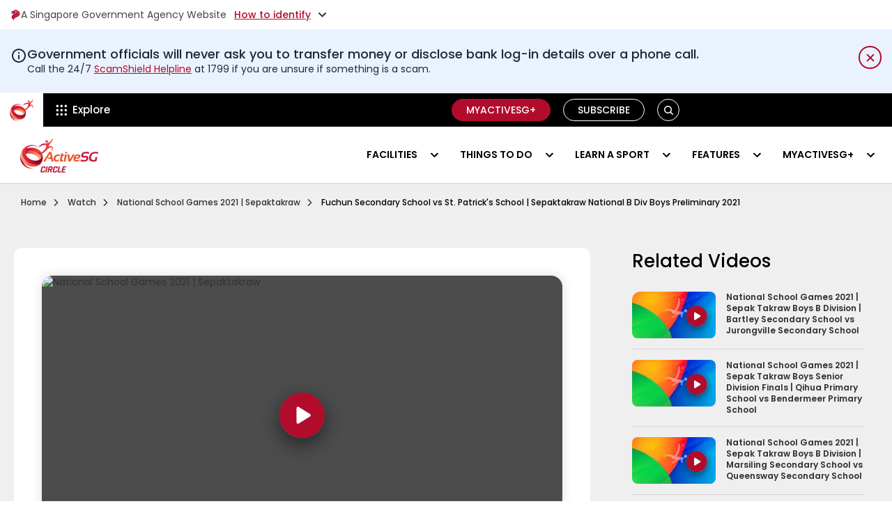

--- FILE ---
content_type: text/html;charset=utf-8
request_url: https://www.activesgcircle.gov.sg/watch/fuchun-secondary-school-vs-st.-patricks-school-sepaktakraw-national-b-div-boys-preliminary-2021?hsLang=en
body_size: 36711
content:
<!doctype html><html lang="en"><head>
	   <meta charset="utf-8">
	   
	   
	   
	   
	   
	   
	   
	      
	   
	   
	   
	   
	   
	   
	      
	   
	   <title>National School Games 2021 | Sepaktakraw</title>
	   	   
	   
	   <link rel="shortcut icon" href="https://www.activesgcircle.gov.sg/hubfs/Active-SG-circle-fav-icon.png">	        	   
	   
	   
	   <meta name="description" content="Fuchun Secondary School vs St. Patrick's School | Sepaktakraw National B Div Boys Preliminary 2021">
	   		      
	   
	   <meta property="og:type" content="website">
	   <meta property="og:title" content="Fuchun Secondary School vs St. Patrick's School | Sepaktakraw National B Div Boys Preliminary 2021">
	   <meta property="og:description" content="Welcome to the video hub of ActiveSG Circle. A video hub for workouts, stretches and sports tips, to help you embark on your active lifestyle journey!">
	   <meta property="og:url" content="https://www.activesgcircle.gov.sg/watch/fuchun-secondary-school-vs-st.-patricks-school-sepaktakraw-national-b-div-boys-preliminary-2021">
	   
	   <meta property="og:image" content="https://www.activesgcircle.gov.sg/hubfs/National%20School%20Games%202021%20(NSG)/i/1920x1080-badminton.png">
	   
	   <meta property="og:image:width" content="1200">
	   <meta property="og:image:height" content="630">
	   <meta property="og:site_name" content="ActiveSG Circle">
	   <meta name="twitter:card" content="summary_large_image">
	   <meta name="twitter:title" content="Fuchun Secondary School vs St. Patrick's School | Sepaktakraw National B Div Boys Preliminary 2021">
	   <meta name="twitter:description" content="Welcome to the video hub of ActiveSG Circle. A video hub for workouts, stretches and sports tips, to help you embark on your active lifestyle journey!">
	   
	   <meta property="twitter:image" content="https://www.activesgcircle.gov.sg/hubfs/National%20School%20Games%202021%20(NSG)/i/1920x1080-badminton.png">
	   
	   <meta name="twitter:image:alt" content="Fuchun Secondary School vs St. Patrick's School | Sepaktakraw National B Div Boys Preliminary 2021">
	   <script>console.log("Home base-4")</script>
	   <link href="https://fonts.googleapis.com/css2?family=Inter:wght@100..900&amp;family=Poppins:ital,wght@0,100;0,200;0,300;0,400;0,500;0,600;0,700;0,800;0,900;1,100;1,200;1,300;1,400;1,500;1,600;1,700;1,800;1,900&amp;display=swap" rel="stylesheet">

	   
	   
	   
	   
	   
	   

	   
	   
	   
	   
	   
	   
	   <meta name="viewport" content="width=device-width, initial-scale=1">

    
    <meta property="og:description" content="Welcome to the video hub of ActiveSG Circle. A video hub for workouts, stretches and sports tips, to help you embark on your active lifestyle journey!">
    <meta property="og:title" content="Fuchun Secondary School vs St. Patrick's School | Sepaktakraw National B Div Boys Preliminary 2021">
    <meta name="twitter:description" content="Welcome to the video hub of ActiveSG Circle. A video hub for workouts, stretches and sports tips, to help you embark on your active lifestyle journey!">
    <meta name="twitter:title" content="Fuchun Secondary School vs St. Patrick's School | Sepaktakraw National B Div Boys Preliminary 2021">

    

    
    <style>
a.cta_button{-moz-box-sizing:content-box !important;-webkit-box-sizing:content-box !important;box-sizing:content-box !important;vertical-align:middle}.hs-breadcrumb-menu{list-style-type:none;margin:0px 0px 0px 0px;padding:0px 0px 0px 0px}.hs-breadcrumb-menu-item{float:left;padding:10px 0px 10px 10px}.hs-breadcrumb-menu-divider:before{content:'›';padding-left:10px}.hs-featured-image-link{border:0}.hs-featured-image{float:right;margin:0 0 20px 20px;max-width:50%}@media (max-width: 568px){.hs-featured-image{float:none;margin:0;width:100%;max-width:100%}}.hs-screen-reader-text{clip:rect(1px, 1px, 1px, 1px);height:1px;overflow:hidden;position:absolute !important;width:1px}
</style>

<link class="hs-async-css" rel="preload" href="https://www.activesgcircle.gov.sg/hubfs/hub_generated/template_assets/1/137586312809/1768385948569/template_fontawesome-all.min.css" as="style" onload="this.onload=null;this.rel='stylesheet'">
<noscript><link rel="stylesheet" href="https://www.activesgcircle.gov.sg/hubfs/hub_generated/template_assets/1/137586312809/1768385948569/template_fontawesome-all.min.css"></noscript>
<link rel="stylesheet" href="https://www.activesgcircle.gov.sg/hubfs/hub_generated/template_assets/1/58845713988/1768385961742/template_main.css" defer="true">
<link rel="stylesheet" href="https://www.activesgcircle.gov.sg/hubfs/hub_generated/template_assets/1/79566775378/1768385966524/template_watch.min.css">
<link class="hs-async-css" rel="preload" href="https://www.activesgcircle.gov.sg/hubfs/hub_generated/template_assets/1/58844657707/1768385959502/template_theme-overrides.min.css" as="style" onload="this.onload=null;this.rel='stylesheet'">
<noscript><link rel="stylesheet" href="https://www.activesgcircle.gov.sg/hubfs/hub_generated/template_assets/1/58844657707/1768385959502/template_theme-overrides.min.css"></noscript>
<link class="hs-async-css" rel="preload" href="https://www.activesgcircle.gov.sg/hubfs/hub_generated/template_assets/1/110803171701/1768385962012/template__header-v4.min.css" as="style" onload="this.onload=null;this.rel='stylesheet'">
<noscript><link rel="stylesheet" href="https://www.activesgcircle.gov.sg/hubfs/hub_generated/template_assets/1/110803171701/1768385962012/template__header-v4.min.css"></noscript>
<link class="hs-async-css" rel="preload" href="https://www.activesgcircle.gov.sg/hubfs/hub_generated/template_assets/1/110802352309/1768385962714/template__footer-v4.min.css" as="style" onload="this.onload=null;this.rel='stylesheet'">
<noscript><link rel="stylesheet" href="https://www.activesgcircle.gov.sg/hubfs/hub_generated/template_assets/1/110802352309/1768385962714/template__footer-v4.min.css"></noscript>
<link class="hs-async-css" rel="preload" href="https://www.activesgcircle.gov.sg/hubfs/hub_generated/template_assets/1/114630939571/1768385954623/template__footer-v6.min.css" as="style" onload="this.onload=null;this.rel='stylesheet'">
<noscript><link rel="stylesheet" href="https://www.activesgcircle.gov.sg/hubfs/hub_generated/template_assets/1/114630939571/1768385954623/template__footer-v6.min.css"></noscript>
<link rel="stylesheet" href="https://www.activesgcircle.gov.sg/hubfs/hub_generated/template_assets/1/183080254247/1763535168910/template__header-new.min.css">

<style>
    .wog-sentiments-placeholder {
	   position: fixed;
	   bottom: 0;
	   left: 20px;
	   width: 180px;  /* Estimate based on screenshot */
	   height: 38px;  /* Estimate */
	   pointer-events: none;
	   opacity: 0;
	   z-index: 9999;
    }
    .explore_title,
    .tp_title_2 {
	   color: #000;
	   font-weight: 600 !important;
    }
    .explore_title span {
	   color: #b10c2c;
    }
    .header {background: #000000 !important;box-shadow: 0 4px 6px rgba(0, 0, 0, 0.1);position: relative;z-index: 1000}    
    .topgb_header * {
	   
	   font-size: 14px;line-height: 18px;color: #454545;}
    .topgb_header {
	   background-color: #ffffff;
	   
    }    
    .gb_toggleClass svg+span a{color:inherit;padding:16px 0}
    .gb_toggleClass{display:flex!important;align-items:center;column-gap:3px;cursor:pointer;max-width:max-content;background:0 0;border:0;padding:12px 0;font-weight:400;position:relative;z-index:1}
    .gb_toggleClass a{display:flex;align-items:center;gap:3px}
    .gb_toggleClass a:not(:hover){color:#454545}
    .gb_toggleClass:active,.gb_toggleClass:focus,.gb_toggleClass:hover{background:0 0;border:0}
    .gb_toggleClass span{margin-right:11px;font-family:Poppins}
    .gb_toggleClass_in{display:flex;align-items:center;margin-right:0;border:0;background:0 0;padding:0;border-radius:0}
    .gb_toggleClass_in:active,.gb_toggleClass_in:focus,.gb_toggleClass_in:hover{padding:0;border:0;background:0 0}
    .topSinContent a{color:#3a5fc8}
    .gb_toggleClass .underline{text-decoration:underline;color:#3a5fc8;font-weight:500;letter-spacing:0;color:#b10c2c}
    .topSinTitle{color:#1f1f1f;font-weight:600;margin-bottom:5px}
    .topgb_headerListGrp{display:none;padding-bottom:16px;margin-top:-16px}
    .topgb_headerLeft{width:31px;height:31px;display:flex;align-items:center;justify-content:center;border-radius:50%;margin-right:10px;min-width:31px}
    .topgb_headerList{display:flex;flex-wrap:wrap;column-gap:40px;margin-top:15px}
    .topgb_headerSingle{width:calc(50% - 20px)}
    .gb_toggleClass.active .arrow{transform:rotate(180deg)}
    .topgb_headerGrp{display:flex}    
    .gb_toggleClass::before{content:'';position:absolute;top:-10px;left:-10px;right:-10px;bottom:-10px;z-index:-1;cursor:auto}
    .gb_header__logo{padding-bottom:9px;padding-top:9px;padding-left:14px;padding-right:14px;background:#fff;margin-right:0;position:relative} 
    .changeBg .gb_header__logo,.inner-site.gb_header__logo{background:0 0}
    .gb_header__container:not(.changeBg) .white-logo{display:none}
    .gb_header__container.changeBg .default-logo{display:none}
    .changeBg .gb_header_top-menu{background:#f9f9f9}
    .changeBg .explore-trigger nav.gb-hdr-top-menu>ul>li.menu-item>a.menu-link{color:#161616}
    span.text img{vertical-align:middle;margin-right:5px}
    .changeBg .text img{filter:invert(1)}
    .explore-trigger .menu__wrapper>li:hover>a,.explore-trigger .menu__wrapper>li>a{color:#fff}
    .explore-trigger nav.gb-hdr-top-menu>ul>li.menu-item:hover>a:before{opacity:0}   
    .gbSearchButton.button path{fill:#ffffff}
    .close_icon{display:none}
    span.text{display:flex;align-items:center} 
    .gbSearchButton.button{background:0 0!important;border-radius:18px!important;border:1px solid #fff!important;cursor:pointer;font-family:Poppins;font-size:14px;font-weight:600;height:32px;line-height:21px;margin-left:8px;padding:0!important;text-align:center;text-transform:uppercase;transition:all .15s linear;white-space:normal;min-width:32px;max-width:32px;margin-bottom:0;display: inline-flex;justify-content: center;align-items: center;position: relative}
    .search_desktop {display: none}  

    .topgb_header, nav.gb-hdr-top-menu>ul>li.menu-item>a.menu-link span.text,
    .topgb_header * {font-family: Poppins !important}
    .header .content-wrapper{max-width:1280px;margin: 0 auto;padding:0 15px}
    .header .d-flex {display: -webkit-box !important;display: -ms-flexbox !important;display: flex !important}
    .header .gb_col{-ms-flex-preferred-size:0;flex-basis:0;-ms-flex-positive:1;flex-grow:1;max-width:100%}
    .header .row>.gb_col{margin-top: -1px;margin-bottom: -1px;padding:0 15px}
    .explore-trigger nav,.explore-trigger>div{height:100%}
    .explore-trigger .menu__wrapper{display:flex;margin:0;height:100%;padding:0}
    .explore-trigger .menu__wrapper>li{padding:0 16px;height:100%}
    .explore-trigger .menu__wrapper>li>a{font-size:15px;font-weight:500;line-height:22px}
    .gb_header_buttons{position:relative;display:flex;align-items:center;justify-content:end;padding:9px 0}
    .gb_header_buttons .gb_button_wrapper{display:flex;align-items:center}
    .gb_header_buttons .gb_button_wrapper .btn{border-radius:18px;font-family:Poppins;font-size:14px;font-weight:600;line-height:21px;margin-left:8px;padding:7px 20px;text-transform:uppercase;border: 1px solid transparent;display: inline-block;}

    .gb_header_buttons .gb_button_wrapper a.btn:active:focus,
    .gb_header_buttons .gb_button_wrapper a.btn:focus {
	   outline: 5px auto -webkit-focus-ring-color;
	   outline-offset: -2px;
    }
    .gb_header_buttons .gb_button_wrapper a.secoundary.btn {
	   color: #fff;
    }

    .gb_header_buttons .gb_button_wrapper a {text-decoration: none}
    .gb_header_buttons .gb_button_wrapper a.btn{padding: 5px 20px;font-size: 14px;font-weight: 500;line-height: 20px;}
    .gb_header_buttons .gb_button_item:not(:last-child){line-height: 1;margin-right:10px;max-height: 32px}
    .outline_white.btn {border: 1px solid white !important;color: #ffffff;}
    .outline_white.btn:hover {background-color: #ffffff;color: #2b2b2b;}
    .header .gb_header-bottom-menu{background:#fff}
    .info-message {
	   background-color: #eaf2ff;
	   font-family: Poppins;
    }
    .info-message svg {
	   display: block;
	   vertical-align: middle;
    }
    .info-message .info-icon {
	   margin-top: 2px;
	   width: 24px;
	   height: 24px;
	   color:#202833;
    }
    .info-message .content-wrapper {
	   display: -webkit-box;
	   display: -ms-flexbox;
	   display: flex;
	   -webkit-box-orient: horizontal;
	   -webkit-box-direction: normal;
	   -ms-flex-direction: row;
	   flex-direction: row;
	   gap: 16px;
	   padding-top:24px;
	   padding-bottom:24px;
	   position:relative;
    }
    .info-message h6 {
	   font-family: 'Poppins', system-ui, sans-serif !important;
	   text-transform: none !important;
	   font-weight: 500 !important;
	   letter-spacing: 0 !important;
	   font-size: 18px !important;
	   line-height: 1.3 !important;
	   color: #202833 !important;
	   padding: 0 !important;
	   -webkit-font-smoothing: antialiased !important;
	   font-display: swap;
    }
    .info-message .utility-content,.info-message .utility-content p {
	   font-family: 'Poppins', system-ui, sans-serif !important;
	   font-weight: 400 !important;
	   letter-spacing: 0 !important;
	   font-size: 14px !important;
	   line-height: 1.5 !important;
	   color:#202833 !important;
	   -webkit-font-smoothing: antialiased !important;
	   font-display: swap;
    }
    .info-message .utility-content {
	   display: -webkit-box;
	   display: -ms-flexbox;
	   display: flex;
	   -webkit-box-flex: 1;
	   -ms-flex: 1 1 0%;
	   flex: 1 1 0%;
	   -webkit-box-orient: vertical;
	   -webkit-box-direction: normal;
	   -ms-flex-direction: column;
	   flex-direction: column;
	   gap: 4px;
    }
    .info-message h6:last-of-type {
	   margin: 0 !important;
    }
    .info-message .utility-content p:last-of-type {
	   margin: 0 !important;
    }
    .info-message .utility-content a {
	   color:#b10c2c !important;
	   text-decoration:underline !important;
    }
    .info-message .utility-content a:hover {
	   text-decoration:none !important;
    }
    .info-message .close-icon:after,
    .info-message .close-icon:before {
	   display: none;
    }
    .info-message .spacer {
	   height: 33px;
	   width: 40px;
    }
    .info-message .close-icon {
	   font-family: inherit;
	   font-size: 100%;
	   font-weight: inherit;
	   line-height: inherit;
	   letter-spacing: inherit;
	   margin: 0;
	   text-transform: none;
	   -webkit-appearance: button;
	   background-color: transparent;
	   background-image: none;
	   position: relative;
	   width: 33px !important;
	   height: 33px;
	   cursor: pointer;
	   -webkit-box-align: center;
	   -ms-flex-align: center;
	   align-items: center;
	   display: -webkit-box;
	   display: -ms-flexbox;
	   display: flex;
	   -webkit-box-pack: center;
	   -ms-flex-pack: center;
	   justify-content: center;
	   border-radius: 50px;
	   padding: 0;
	   text-align: center;
	   /* 	   outline-style: solid;
	   outline-width:0px;
	   outline-offset: 2px; 
	   outline-color:blue; */
	   transition-property: color, background-color, border-color, text-decoration-color, fill, stroke, opacity, box-shadow, transform, filter, -webkit-backdrop-filter;
	   -webkit-transition-property: color, background-color, border-color, fill, stroke, opacity, -webkit-text-decoration-color, -webkit-box-shadow, -webkit-transform, -webkit-filter, -webkit-backdrop-filter;
	   transition-property: color, background-color, border-color, fill, stroke, opacity, -webkit-text-decoration-color, -webkit-box-shadow, -webkit-transform, -webkit-filter, -webkit-backdrop-filter;
	   -o-transition-property: color, background-color, border-color, text-decoration-color, fill, stroke, opacity, box-shadow, transform, filter, backdrop-filter;
	   transition-property: color, background-color, border-color, text-decoration-color, fill, stroke, opacity, box-shadow, transform, filter, backdrop-filter;
	   transition-property: color, background-color, border-color, text-decoration-color, fill, stroke, opacity, box-shadow, transform, filter, backdrop-filter, -webkit-text-decoration-color, -webkit-box-shadow, -webkit-transform, -webkit-filter, -webkit-backdrop-filter;
	   transition-property: color, background-color, border-color, text-decoration-color, fill, stroke, opacity, box-shadow, transform, filter, backdrop-filter, -webkit-backdrop-filter;
	   -webkit-transition-timing-function: cubic-bezier(.4,0,.2,1);
	   -o-transition-timing-function: cubic-bezier(.4,0,.2,1);
	   transition-timing-function: cubic-bezier(.4,0,.2,1);
	   -webkit-transition-duration: .15s;
	   -o-transition-duration: .15s;
	   transition-duration: .15s;
	   right: auto;
	   top: auto;
	   border:2px solid #b10c2c;
	   color:#b10c2c;
    }
    .info-message .close-icon svg {
	   width: 24px;
	   height: 24px;
    }
    .info-message .close-icon:hover {
	   background-color: #b10c2c;
	   color:#fff;
    }
    .
    @media (min-width:1024px) {
	   .info-message h6 {
		  font-size: 20px !important;
	   }
	   .info-message .utility-content,
	   .info-message .utility-content p {
		  font-size:16px !important;
	   }
    }
    @media (max-width: 1297px) {
	   .gb_col.gb_col__left.d-flex{padding-left:0;padding-right:0}
    }
    @media(max-width: 991px){
	   .topgb_headerList{display:block}
	   .topgb_headerSingle{width:100%}
	   .topgb_headerSingle:not(:last-child){margin-bottom:20px}
	   .gb_toggleClass>p{margin-right:5px}	   	   
	   .gb_header__logo{background-color: #000}
	   .gbSearchButton.button {margin-left: 12px;min-width: 30px;max-width: 30px;height: 30px}
	   .header .row>.gb_col {margin-top: 0;margin-bottom: 0}
	   .explore-trigger .menu__wrapper>li{padding: 0}
	   .gb_header_buttons .gb_button_wrapper>div:not(:last-child){width:100%}
	   .gb_col__right .gb_header_buttons .gb_button_wrapper>.gb_button_item_2{display: none}  
	   .gb_header_buttons .gb_button_wrapper a.btn {padding: 5px 20px;}
	   .gb_header_buttons .gb_button_wrapper {flex-wrap: nowrap;}
	   .gb_header_buttons .gb_button_item.gb_button_item_1{display:block!important;margin:0!important}
	   .gb_header_top-menu ul.menu__wrapper.no-list:before{color:#fff;content:'';height:25px;margin-left:3px;padding-right:2px;border-left:1px solid #fff;margin-top:12px}
	   nav.gb-hdr-top-menu>ul>li.menu-item>a.menu-link{transition:color .5s ease;display:flex;height:100%;padding: 0 10px;align-items:center}
	   nav.gb-hdr-top-menu>ul>li.menu-item>a.menu-link span.text{display: inline-flex;margin-right:10px;white-space:nowrap;}  
	   .gb_header_menu_wrapper {position: static;height: auto;transition: none;display:none}
	   .mobile_triger_logo {display: flex;align-items: center;}
	   .menu-trigger{align-items:center;cursor:pointer;margin-left:auto;width:40px;border-radius:0px;display:flex;flex-direction:column-reverse;height:48px;justify-content:center;line-height:40px;margin-right:0px;padding:0 5px}.menu-trigger i{border-bottom:2px solid #000000;display:block;transition:.3s;width:100%}.menu-trigger i.second{margin:7px 0}.gb_header_menu_wrapper .bottom_hd_logo {display: none;}    
    }
    @media (min-width: 992px) {
	   .gb_header__logo.inner-site+.explore-trigger{border-left:1px solid #d2d2d2;border-right:0px solid #d2d2d2;margin:6px 0}
	   .changeBg .gb_header__logo.inner-site+.explore-trigger{margin:0}	 
	   .explore-trigger .menu__wrapper>li{align-items:center;display:flex}   
	   .explore-trigger nav.gb-hdr-top-menu>ul>li.menu-item>a.menu-link{transition:color .5s ease;display:flex;align-items:center;position:relative;height:100%}
	   .explore-trigger nav.gb-hdr-top-menu>ul>li.menu-item>a.menu-link span.text{margin-right:10px} 
	   .mobile_triger_logo {display: none;}
    }    
    @media (max-width:767px) {
	   .info-message h6 {
		  font-size: 16px !important;
	   }
	   .info-message .utility-content, .info-message .utility-content p {
		  font-size: 12px !important;
	   }
	   .info-message .utility-content {
		  gap: 8px;
	   }
	   .info-message .close-icon {
		  width: 23px !important;
		  height: 23px;
	   }
    }
    @media (max-width: 576px) {	  
	   .gb_toggleClass {justify-content: center;max-width: 100%}	  
    }
    @media (max-width: 479px) {
	   .topgb_header *{font-size:10px}
	   .gb_header__logo img {min-width: 24px;}
	   .gb_header_buttons .gb_button_wrapper a.primary.btn,.gb_header_buttons .gb_button_wrapper a.secoundary.btn{padding:5px 18px}
	   .gb_toggleClass,.gb_toggleClass a,.gb_toggleClass_in .underline,.topgb_headerGrp{font-size:9px}   
	   .gb_toggleClass span{margin-right:6px!important}
	   span.gb_toggleClass_in{margin-right:0!important}
	   .topgb_header .content-wrapper{padding:0 10px!important}
	   .gb_toggleClass .underline{margin-right:5px!important}   
	   .gb_header_buttons .gb_button_item.gb_button_item_1 {
		  max-height:none;
	   }
    }   
    @media (max-width: 412px) {
	   .gb_header_buttons .gb_button_wrapper a.btn{padding:4px 12px!important;font-size:12px}
    }
    @media (max-width: 360px) {
	   .gb_header_buttons .gb_button_wrapper a.btn{padding:4px 8px!important}
	   .gb_header_buttons{padding: 9px 0;}
    }
    @media (max-width: 350px) {
	   nav.gb-hdr-top-menu>ul>li.menu-item>a.menu-link{padding-right:6px}
	   .gb_header__logo{padding:9px 8px}
	   .gb_header_buttons .gb_button_wrapper .btn{margin-left:0}  
    }  
</style>


				    <style>
					   ul.menu__wrapper.no-list.tab {display: none;}      
					   @media (max-width: 992px){
						  .menu.gb-hdr-top-menu .hidden-phone {display: none!important;}
					   }    
					   @media (max-width: 990px) and (min-width: 768px){
						  .menu__wrapper.no-list.visible-phone.clearfix {display: none !important;}
						  ul.menu__wrapper.no-list.tab {display: block;}
						  ul.menu__wrapper.no-list.tab ul  .cst-split-col {display: flex;flex-wrap: wrap;width: 100% !important;}
						  ul.menu__wrapper.no-list.tab ul .cst-split-col li {width: 50%;}  
						  .gb-hdr-top-menu>ul>li.menu-item>ul.cst-child-emnu-wrapper>.cst-split-col>li>a {height: 100%;}
					   }
					   @media (max-width: 767px){
						  .gb-hdr-top-menu>ul>li.menu-item>ul.cst-child-emnu-wrapper>.cst-split-col{float:none!important;width:100%!important;padding-top:0!important}
						  .gb-hdr-top-menu>ul>li.menu-item>ul.cst-child-emnu-wrapper>.cst-split-col>li>a>.cst-con-grp{width:calc(100% - 70px)}
						  .gb-hdr-top-menu>ul>li.menu-item>ul.cst-child-emnu-wrapper{padding:10px 0!important}
						  .gb-hdr-top-menu>ul>li.menu-item>ul.cst-child-emnu-wrapper>.cst-split-col>li>a{height:100%}
						  .menu__wrapper.no-list.visible-phone.clearfix .cst-child-item img{vertical-align:middle}
					   }   
					   h3 span.has_icon {position: relative;}
					   h3 span.has_icon:after {
						  background-image: url(https://www.activesgcircle.gov.sg/hubfs/Circle%202-0_2021-%20Circle%20Website%20Refresh/Image/redirect_icon.svg);
						  background-repeat: no-repeat;content: "";height: 16px;margin: 0 7px;position: absolute;top: auto;transform: translateY(-50%);width: 14px;filter: invert(1);bottom: -5px;
					   }
					   .explore-trigger nav.gb-hdr-top-menu>ul>li.menu-item>ul.cst-child-emnu-wrapper>.cst-split-col>li>a:hover span.has_icon:after , nav.gb-hdr-top-menu>ul>li.menu-item>ul.cst-child-emnu-wrapper>.cst-split-col>li>a:hover span.has_icon:after{
						  background-image: url(https://www.activesgcircle.gov.sg/hubfs/Circle%202-0_2021-%20Circle%20Website%20Refresh/Image/redirect_red_icon.svg);filter: none;}
					   span.has_icon+i{visibility:hidden;opacity:0;pointer-events:none}
				    </style>
				    

<style>
    #search-bar>div{box-shadow:none}
    .input-group-append button{height:100%;margin-top:0!important}
    #hs_cos_wrapper_header_top_menu_new .gb_button_wrapper {
  display:flex;
  align-items:center;
  height:100%;
}

@media (max-width:479px) {
  #hs_cos_wrapper_header_top_menu_new .gb_button_item .btn { font-size:12px; }
}

</style>


<style>   
    .card_btn_wrap a:focus,
    .card_btn_wrap a:focus-within{
	   outline: 5px auto -webkit-focus-ring-color !IMPORTANT;
	   outline-offset: -2px !IMPORTANT;
    }   

    @media(min-width:992px){
	   .menu-item--has-submenu:focus .menu-submenu,
	   .menu-item--has-submenu:focus-within .menu-submenu,
	   .menu-item--has-submenu:hover .menu-submenu {
		  display: block;
	   }
    }
    .gbSearchButton.button:focus .search_desktop,
    .gbSearchButton.button:focus-within .search_desktop, 
    .gbSearchButton.button:hover .search_desktop{
	   display: block;   
    }

    .search_desktop  button#search-clear-button:focus {
	   color: inherit;
    }
</style>


<style>
    .gb_header-bottom-menu {min-height: 81px;}
    .header a, .header p, .header span {letter-spacing: normal}
    .menu-item--has-submenu{position:relative}
    .child-toggle{margin-left:12px}
    .gb_header_menu_wrapper .content-wrapper{display:flex;justify-content:space-between;align-items:center}
    .bottom_hd_logo img{height: auto;vertical-align:middle;max-width:140px}    
    .hambuger_change .line.first{transform:rotate(45deg) translateY(-2px)}
    .hambuger_change .line.third{transform:rotate(-45deg) translateY(2px)}
    .hambuger_change .line.second{display:none}

    .gb_header_menu_wrapper nav>ul{margin:0}
    .gb_header_menu_wrapper ul>li>a{font-family:Poppins;}
    .gb_header_menu_wrapper nav>ul>li>a{color: #000;font-weight:600;text-decoration: none;font-size:14px;line-height:21px;text-transform:uppercase;padding:30px 15px;border-bottom:none;height:100%;display:flex;align-items:center;-webkit-transition:all .15s linear;-moz-transition:all .15s linear;-o-transition:all .15s linear;transition:all .15s linear}
    .gb_header_menu_wrapper .child-toggle {position: absolute;top: 50%;transform: translateY(-50%)}
    .gb_header_menu_wrapper .child-toggle svg path{stroke:#000;opacity:1}
    .gb_header_menu_wrapper nav>ul.menu__wrapper>li:hover>.child-toggle svg path , .menu__wrapper>.child-toggle-open>.child-toggle svg path {stroke: #fff !important}
    .gb_header_menu_wrapper nav>ul>li>a.menu-link--active-branch, .gb_header_menu_wrapper nav>ul>li>a.menu__link--active-link, .gb_header_menu_wrapper nav>ul>li:has(.menu-link--active-branch)>a{background-color: #b10c2c;border-color: #fff;color: #fff;}
    .gb_header_menu_wrapper .menu__wrapper>li.active>.child-toggle svg path,
    .gb_header_menu_wrapper nav>ul>li>a.menu-link--active-branch+.child-toggle path, .gb_header_menu_wrapper nav>ul>li:has(.menu-link--active-branch)>.child-toggle svg path {stroke: #fff}
    @media (min-width: 992px){
	   .explore-trigger .menu-submenu--level-2>.menu-item .menu-submenu{left:auto;right:-100%;top:0}
	   .menu-submenu{border-radius:5px;display:none;left:0;position:absolute;top:100%;z-index:555;width:100%;box-shadow:0 4px 10px rgb(0 0 0 / 25%),0 -1px 4px rgb(0 0 0 / 13%)}
	   .menu-item--has-submenu:hover>ul{display:block}
	   .sticky{position:fixed;top:0;width:100%;z-index:99}
	   .gb_header_menu_wrapper nav>ul{display:flex;flex-wrap:wrap;justify-content:flex-end}
	   .gb_header_menu_wrapper .child-toggle{transition:all .15s ease-in-out;font-size:0;right:10px}
	   .gb_header_menu_wrapper nav>ul>li.menu-item--has-submenu>a{padding-right:40px}
	   .gb_header_menu_wrapper nav ul>li>a.menu-link--active-branch, .gb_header_menu_wrapper nav ul>li>a.menu__link--active-link {background-color: #b10c2c;border-color: #fff;color: #fff;}	   
	   .menu-item--has-submenu>.menu-submenu {
		  display:none !important;
	   }
	   .menu-item--has-submenu:hover>.menu-submenu,
	   .menu-item--has-submenu:focus> .menu-submenu,
	   .menu-item--has-submenu:focus-within> .menu-submenu {
		  display:block !important;
	   }
    }
    @media (min-width: 1200px) {
	   .gb_header_menu_wrapper nav>ul>li:not(:last-child){margin-right:6px}
    }   
    @media (max-width: 1200px) and (min-width: 991px) {
	   header.preschool .gb_header_menu_wrapper nav>ul>li>a {padding: 12px 5px;}
	   header.preschool .gb_header_menu_wrapper nav>ul>li:not(:last-child) {margin-right: 4px;}
	   header.preschool .gb_header_menu_wrapper nav>ul>li.menu-item--has-submenu>a {padding-right: 30px;}
	   .gb_header_menu_wrapper nav>ul>li.menu-item--has-submenu>a {padding-right: 30px;}
    }
    @media (max-width: 1110px) and (min-width: 991px) {
	   .gb_header_menu_wrapper nav>ul>li>a {padding-left: 10px;padding-right: 10px;}    
	   .gb_header_menu_wrapper nav>ul>li.menu-item--has-submenu>a{padding-right: 28px}
    }
    @media (max-width: 1050px) and (min-width: 991px) {
	   .gb_header_menu_wrapper nav>ul>li>a {padding-left: 8px;padding-right: 8px;}
    }
    @media (max-width: 991px){
	   .bottom_hd_logo {padding: 9px 0 12px}
	   .gb_header_menu_wrapper .content-wrapper{padding: 0}
	   .gb_header_menu_wrapper nav .menu-submenu--level-2 a.menu-link--active-branch {color: #b10c2c;}
	   .child-toggle{cursor:pointer;height:40px;margin-left:12px;position:absolute;right:0;top:0;width:40px;line-height:40px;text-align:center;border-left:1px solid #d2d2d2}	   
	   .gb_header_menu_wrapper .menu-submenu li:not(:last-child) {margin-bottom: 8px;}
	   .gb_header_menu_wrapper nav>ul>li.menu-item--has-submenu>a {padding-right: 52px}
	   .gb_header_menu_wrapper .child-toggle{cursor: pointer; height: 38px; margin-left: 12px; right: 0; width: 44px; line-height: 34px; text-align: center; border-left: 1px solid #d2d2d2;top: 5px;transform:none;}
	   .menu-submenu--level-2 .child-toggle{height: 34px; line-height: 32px; width: 34px; right: 15px; top: 3px}  
	   .gb_header_menu_wrapper nav>ul>li{margin-bottom: 10px;position:relative;width:100%;padding-top: 0px;padding-bottom: 0px;margin-bottom: 0;}
	   .gb_header_menu_wrapper nav>ul>li:not(:last-child){border-bottom: 1px solid #dedede ! IMPORTANT}	   
	   .gb_header_menu_wrapper nav>ul>li>a.menu__link--active-link {border-color: rgba(177, 12, 44, 1.0) !important;}
	   .gb_header_menu_wrapper nav>ul>li>a{font-family:Poppins;font-style:normal;font-weight:600;font-size:15px;line-height:24px;text-transform:uppercase;color:#000;height: auto;padding:12px 15px}	  	   
	   .gb_header_menu_wrapper nav ul .menu-submenu--level-2 .menu-link--active-branch+.child-toggle svg path {stroke: #b10c2c;}
	   .gb_header_menu_wrapper nav ul .menu-submenu--level-2 .menu-link--active-branch+.child-toggle {border-left-color: #b10c2c;}	  
	   .mobile_triger_logo {
		  min-height: 82px;
	   }
	   .menu-item--has-submenu 
    }
    .hs-search-field{position:relative}
    .hs-search-field__input{box-sizing:border-box;width:100%}
    .hs-search-field__bar button svg{height:15px}
    .hs-search-field__suggestions{margin:0;padding:0;list-style:none}
    .hs-search-field--open .hs-search-field__suggestions{border:1px solid #000}
    .hs-search-field__suggestions li{display:block;margin:0;padding:0}
    .hs-search-field__suggestions #results-for{font-weight:700}
    .hs-search-field__suggestions #results-for,.hs-search-field__suggestions a{display:block}
    .hs-search-field__suggestions a:focus,.hs-search-field__suggestions a:hover{background-color:rgba(0,0,0,.1);outline:0}
    @media (max-width: 767px) {
	   .bottom_hd_logo img {
		  max-width: 120px;
	   }
    }

    @media(max-width:991px){
	   .menu-trigger:focus .gb_header_menu_wrapper , 
	   .menu-trigger:focus-within .gb_header_menu_wrapper ,
	   .menu-trigger:hover .gb_header_menu_wrapper{
		  display: block;   
	   }



	   .menu-item--has-submenu:focus .menu-submenu,
	   .menu-item--has-submenu:focus-within .menu-submenu {
		  display: block;} 
	   /* When the 'active' class is added, show the menu */
	   .gb_header_menu_wrapper.active {
		  display: block !important;
	   }


	   .menu-trigger.hamburger_change .line.first{transform:rotate(45deg) translateY(-2px)}
	   .menu-trigger.hamburger_change .line.third{transform:rotate(-45deg) translateY(2px)}
	   .menu-trigger.hamburger_change .line.second{display:none}
    }
</style>


		  <style>
			 .breadcrumb_menu_wrap {
				padding-top: 12px;
			 }
			 .breadcrumbs_links {								
				z-index: 2;
				width: 100%;
			 }
			 .content-wrapper {
				width: 100%;
				margin: 0 auto;
				max-width: 1270px;
				padding: 0 15px;
			 }
			 .breadcrumbs_links .hs-breadcrumb-menu-item>a {
				color: rgba(0 0 0/80%);
			 }
			 .breadcrumbs_links .hs-breadcrumb-menu-item>span {
				color: #000;
			 }
			 .breadcrumbs_links .hs-breadcrumb-menu-item>span.hs-breadcrumb-menu-divider:before {
				display: none;
			 }
			 .breadcrumbs_links .hs-breadcrumb-menu-item>span.hs-breadcrumb-menu-divider {
				background-image: url('data:image/svg+xml,<svg width="5" height="7" viewBox="0 0 5 7" fill="none" xmlns="http://www.w3.org/2000/svg"><path d="M1 6.5L4 3.5L1 0.5" stroke="black" stroke-opacity="0.8" stroke-linecap="round" stroke-linejoin="round"></path></svg>');
				background-size: contain;
				background-repeat: no-repeat;
				height: 10px;
				width: 10px;
				display: inline-block;
			 }

			 .breadcrumbs_links .hs-breadcrumb-menu {
				clear: both;
				display: flex;
				flex-wrap: wrap;
				justify-content: flex-start;
				align-items: center;
				padding: 0;

			 }
			 .breadcrumbs_links .hs-breadcrumb-menu-item>a {
				padding: 8px 10px;
				display: inline-block;
			 }
			 .breadcrumbs_links .hs-breadcrumb-menu-item>a:hover {
				color: #000;
			 }
			 .breadcrumbs_links .hs-breadcrumb-menu-item {
				float: none;
				font-weight: 500;
				font-size: 12px;
				line-height: 130.02%;
				padding: 0;
				display: flex;
				align-items: center;
				width: auto;
				margin: 0 !important;
			 }
			 .breadcrumbs_links .hs-breadcrumb-menu-item.last-crumb {
				padding: 8px 10px;
			 }
			 .breadcrumbs_links ul:empty {
				display: none;
			 }
			 .breadcrumb_menu_wrap .breadcrumbs_links {
				position: static;  
			 }
			 .google_video{
				position: relative;
				overflow: hidden;
				width: 100%;
				padding-top: 36%;
				margin-top:0
			 }
			 .google_video iframe {
				position: absolute;
				top: 0;
				left: 0;
				bottom: 0;
				right: 0;
				width: 100%;
				height: 100%;
				border: 0;
			 }

			 .google_video video {
				width: 100%;
				height: 100%;
				position: absolute;
				top: 0;
				left: 0;
				max-width: 100%;
				right: 0;
			 }

			 .video-banner.is-jwplayer {
				max-height: none;
			 }

			 @media (max-width:767px){
				.breadcrumbs_links{
				    background:#333;
				    position: relative;
				}
				.google_video{
				    padding-top: 56.25%;
				    margin-top: 0;
				}
			 }
		  </style>
		  
<link rel="stylesheet" href="https://www.activesgcircle.gov.sg/hubfs/hub_generated/template_assets/1/69789402795/1768385954611/template_notiflix-3.2.5.min.css">
<link rel="stylesheet" href="https://www.activesgcircle.gov.sg/hubfs/hub_generated/module_assets/1/81614069414/1764824614114/module_Share.min.css">

<style> 
    
    .content-wrapper .cu_col-8 p a{
	   text-decoration: underline;
	   color: #b10c2c;
    }  
    .episodes_rows .cu_col-8 a {
	   text-decoration: underline;
    }

    .breadcrumbs_links {
	   overflow-x: auto;
    }
    .breadcrumbs_links::-webkit-scrollbar {
	   height: 5px;
    }
    .breadcrumbs_links::-webkit-scrollbar-thumb {
	   background: #fff;
	   border-radius: 10px;
    }
    .breadcrumbs_links .hs-breadcrumb-menu {
	   white-space: nowrap;
	   flex-wrap: nowrap;
    }
    .video-banner-wrap {
	   position: relative;
	   padding-bottom: 56.25%;
	   margin-bottom: 65px;
	   border-radius: 16px;
	   overflow: hidden;
	   box-shadow: 0 0 12px 4px #ECECEC;
	   
    }    
    .video-banner {
	   position: absolute;
	   width: 100%;
	   height: 100%;
	   left: 0;
	   top: 0;
    }
    .video-banner>div, .video-banner iframe {
	   height: 100%;
    }
    .video-banner>div {
	   background-color: rgba(0, 0, 0, 0.7);
    }
    .poster-img img {
	   position: absolute;
	   top: 0;
	   left: 0;
	   width: 100%;
	   height: 100%;
	   object-fit: cover;
    }
    .poster-img svg {
	   top: 50%;
	   left: 50%;
	   position: absolute;
	   transform: translate(-50%, -50%);
    }
    .poster-img {	   
	   height: 100%;
	   cursor: pointer;
	   position: relative;
	   z-index: 5; 
    }
    .active .poster-img {
	   opacity: 0;
	   visibility: hidden;
    }
    .video-banner iframe {position: absolute;top: 0;left: 0;}
    .active .video-banner iframe {opacity: 1;}    
    .dynamic_wrap .breadcrumbs_links {
	   background-color: transparent;
    }
    .dynamic_wrap .row_1 {
	   border-bottom: none;
	   margin-top: 50px;
	   padding-bottom: 30px;
    }
    .dynamic_wrap aside {
	   height: 100%;
    }    
    .related-image, .article-wrapper .event-image {
	   max-width: 120px;	   	   
    }
    .related-image div {
	   position: relative;
    }
    .related-image img {
	   border-radius: 8px;
    }
    .related-image svg {
	   position: absolute;
	   bottom: 0;
	   right: 0;
	   width: 40px;
	   height: 40px;
    }
    .related-post-item .r_content {
	   padding-left: 15px;
	   font-size: 12px;
	   font-weight: 600;
	   line-height: 16px;
    }
    .related-post-item .related-title {
	   font-family: Poppins;
	   font-size: 12px;
	   font-weight: 600;
	   line-height: 16px;
	   margin: 0;
    }   
    .related-post-item+.related-post-item {
	   border-top: 1px solid rgba(0, 0, 0, .1);
	   margin-top: 15px;
	   padding-top: 15px;
    }
    .article-wrapper .r_content {
	   font-size: 12px;
	   padding-left: 15px;
	   width: calc(100% - 120px);
    }
    .event-title, .article-wrapper span.first_topic {
	   font-size: 14px;
	   font-weight: 700;
	   margin-bottom: 10px;
    }
    .article-wrapper span.first_topic {
	   color: #b10c2c;
	   display: inline-block;
	   font-size: 11px;
	   text-transform: uppercase;	   
    }   
    .article-wrapper .event-date {
	   margin-top: 15px;
	   display: flex;
    }
    .event-date i {
	   margin-right: 2px;
	   margin-top: 2px;
    }
    .article-wrapper i.icon.icon-calendar {
	   padding-right: 3px;
    }
    .event-loc {
	   display: flex;
	   gap: 4px;
	   margin-top: 8px;
    }
    .event-loc svg {
	   margin-top: -3px;
	   min-width: 12px;
	   width: 12px;
    }
    .dynamic_wrap hr {
	   padding: 0;
	   margin: 0;
    }
    .dynamic_wrap .row-5 hr {
	   margin-bottom: 30px;
	   padding-top: 30px;
    }
    .dynamic_wrap .share-items {
	   justify-content: flex-start;
    }
    .dynamic_wrap aside .share-items {
	   justify-content: space-between;
    }
    .share-items .social-share-list {
	   height: auto;
	   width: auto;
    }
    .row-5 .share-items .social-share-list:not(:first-child) {
	   margin-left: 20px;
    }
    .share-items .social-share-list a {
	   display: flex;
	   align-items: center;
	   justify-content: center;
    }
    .ytp-button:not([aria-disabled=true]):not([disabled]):not([aria-hidden=true]) {
	   display: none !important;
    }
    .dynamic_wrap .episode-title {
	   line-height: 1.25;
    }
    @media (min-width: 767.1px) {
	   .dynamic_wrap aside {
		  padding-left: 32px;		  
	   }
	   aside .view-all {
		  display: none;
	   }
	   .mob_related-post-item_wrap {
		  max-height: 700px;
		  overflow: auto;
	   }
	   .article-wrapper .r_content {
		  width: auto;
	   }
	   .related-image {
		  max-width: 60px;
		  min-width: 60px;
	   }
	   .mob_related-post-item_wrap.scroll {
		  padding-right: 20px;
		  padding-bottom: 40px;
		  border-radius: 12px;
		  mask-image: linear-gradient(to top, transparent 0, transparent 0px, #fff 36px, #fff 100%);
	   }
    }      
    @media (min-width: 991.1px) {
	   .dynamic_wrap aside {
		  padding-left: 60px;
	   }
	   .related-post-item .r_content {
		  width: calc(100% - 120px);
	   }
	   .article-wrapper .event-image {
		  min-width: 120px;
	   }
	   .related-image {
		  max-width: 120px;
	   }
	   .related-image svg {
		  width: 55px;
		  height: 55px;
	   }
    }
    @media (min-width: 767px) {
	   .main-video-section {
		  background: #fff;
		  padding: 40px;
		  border-radius: 12px;
	   }
	   .grey-bg{
		  background: #efefef;
	   }
    }

    @media (max-width: 767px) {
	   aside .view-all {
		  color: #b10c2c;
		  font-weight: 700;
		  font-size: 12px;
		  text-transform: uppercase;
		  line-height: 26px;
	   }
	   .dynamic_wrap .row_1 {
		  flex-wrap: wrap;
	   }
	   .dynamic_wrap .cu_col_4 {
		  width: 100%;
	   }
	   aside .share-items {
		  display: none;
	   }
	   .video-banner-wrap {
		  margin-bottom: 32px;
		  
	   }
	   .related-image img {
		  min-width: 120px;
	   }
	   .row-5 {
		  display: flex;
		  flex-direction: column;
	   }

	   .row-5 hr {
		  margin-bottom: 55px;
		  order: 1;
	   }

	   h3.row-flex.h5 {
		  margin-top: 24px;
	   }	   
    }  
    @media (max-width: 420px) {
	   .related-image img {
		  min-width: 100px;
		  max-width: 100px;
	   }
    }

    /* need to revise */
    /*     .dynamic_wrap .row_1 h2 {
    font-weight: 600;
    margin: 0 0 16px;	   
    letter-spacing: 0;
    font-size: 16px;
    line-height: 1.6875;
    } */
    /*     .dynamic_wrap .row_1 .row-5 h2 {
    font-size: 20px;
    font-weight: 600;
    line-height: 30px;
    } */
</style>



<style>
    .gb_footer-form,.footer .gb_top-sec{background-color:#000}
    .footer .row {
	   margin-left: -15px;
	   margin-right: -15px;
	   row-gap: 0;
    }
    .gb_f-logo {
	   width: 50%;
	   display: flex;
	   justify-content: center;
    }

    .gb_f-logos .gb_hs_title .f-heading {
	   color: #ffff;
    }
    .gb_logos {
	   display: -webkit-box;
	   display: -ms-flexbox;
	   display: flex;
	   -ms-flex-wrap: wrap;
	   flex-wrap: wrap;
	   row-gap: 12px;
    }

    .gb_logos .gb_item:not(:last-child) {
	   margin-right: 12px;
    }
    .gb_item {
	   background: #fff;
	   border-radius: 4px;
	   max-width: 180px;
	   padding: 10px 12px;
	   display: -webkit-box;
	   display: -ms-flexbox;
	   display: flex;
	   -webkit-box-align: center;
	   -ms-flex-align: center;
	   align-items: center;
	   -webkit-box-pack: center;
	   -ms-flex-pack: center;
	   justify-content: center;
    }
    .gb_item a {
	   display: flex;
	   flex-wrap: wrap;
    }    
    .gb_f-logos .gb_hs_title .f-heading {
	   color: inherit;
    }
    .footer .gb_form-wrap form .hs-form-field>label {
	   color: #fff;
	   display: block !important;
	   text-align: left;
	   font-weight: 700 !important;
	   font-size: 15.75px !important;
	   margin-bottom: 6.3px;
	   padding-bottom: 0;
	   line-height: inherit;
    }    
    .footer .gb_form-wrap form .inputs-list {
	   list-style: none;
	   display: block;
	   margin: 11.2px 0;
	   padding: 0;
    }

    form ul.no-list.hs-error-msgs.inputs-list li {
	   display: block;
	   margin: 12.6px 0 !important;
	   padding: 0 !important;
    }
    h3.form-title {
	   display: none;
    }
    .footer-social-links .contact a,.footer-social-links .contact p {
	   color: #fff;
	   font-family: Poppins;
	   font-size: 14px;
	   font-style: normal;
	   font-weight: 400;
	   line-height: 24px;
    }
    .footer-social-links .contact p {
	   margin: 0;
    }
    .footer-social-links .contact {
	   margin-top: 20px;
    }
    .footer-social-links .contact a:hover{
	   color: #eb842e;
    }
    .footer-container-wrapper footer {
	   margin-bottom: 0;
    }

    @media (min-width: 768px) {
	   .footer .gb_form-wrap form .actions input {
		  margin-top: 34px !important;
	   }
    }
    @media (max-width: 767px) {

	   .top-sec .gb_footer-content {
		  max-width: 100%;
		  width: 100%;
	   }
	   .gb_f-logo {
		  justify-content: flex-start;
	   }
    }

    /*     bottom css */

    /* bottom css */
</style>

<link rel="stylesheet" href="https://www.activesgcircle.gov.sg/hubfs/hub_generated/template_assets/1/171744479335/1755173037575/template__footer.min.css">
<style>
  @font-face {
    font-family: "Poppins";
    font-weight: 700;
    font-style: normal;
    font-display: swap;
    src: url("/_hcms/googlefonts/Poppins/700.woff2") format("woff2"), url("/_hcms/googlefonts/Poppins/700.woff") format("woff");
  }
  @font-face {
    font-family: "Poppins";
    font-weight: 500;
    font-style: normal;
    font-display: swap;
    src: url("/_hcms/googlefonts/Poppins/500.woff2") format("woff2"), url("/_hcms/googlefonts/Poppins/500.woff") format("woff");
  }
  @font-face {
    font-family: "Poppins";
    font-weight: 400;
    font-style: normal;
    font-display: swap;
    src: url("/_hcms/googlefonts/Poppins/regular.woff2") format("woff2"), url("/_hcms/googlefonts/Poppins/regular.woff") format("woff");
  }
  @font-face {
    font-family: "Poppins";
    font-weight: 600;
    font-style: normal;
    font-display: swap;
    src: url("/_hcms/googlefonts/Poppins/600.woff2") format("woff2"), url("/_hcms/googlefonts/Poppins/600.woff") format("woff");
  }
  @font-face {
    font-family: "Poppins";
    font-weight: 700;
    font-style: normal;
    font-display: swap;
    src: url("/_hcms/googlefonts/Poppins/700.woff2") format("woff2"), url("/_hcms/googlefonts/Poppins/700.woff") format("woff");
  }
</style>

    
	   
	   
	   
	   

    
<!--  Added by GoogleAnalytics4 integration -->
<script>
var _hsp = window._hsp = window._hsp || [];
window.dataLayer = window.dataLayer || [];
function gtag(){dataLayer.push(arguments);}

var useGoogleConsentModeV2 = true;
var waitForUpdateMillis = 1000;


if (!window._hsGoogleConsentRunOnce) {
  window._hsGoogleConsentRunOnce = true;

  gtag('consent', 'default', {
    'ad_storage': 'denied',
    'analytics_storage': 'denied',
    'ad_user_data': 'denied',
    'ad_personalization': 'denied',
    'wait_for_update': waitForUpdateMillis
  });

  if (useGoogleConsentModeV2) {
    _hsp.push(['useGoogleConsentModeV2'])
  } else {
    _hsp.push(['addPrivacyConsentListener', function(consent){
      var hasAnalyticsConsent = consent && (consent.allowed || (consent.categories && consent.categories.analytics));
      var hasAdsConsent = consent && (consent.allowed || (consent.categories && consent.categories.advertisement));

      gtag('consent', 'update', {
        'ad_storage': hasAdsConsent ? 'granted' : 'denied',
        'analytics_storage': hasAnalyticsConsent ? 'granted' : 'denied',
        'ad_user_data': hasAdsConsent ? 'granted' : 'denied',
        'ad_personalization': hasAdsConsent ? 'granted' : 'denied'
      });
    }]);
  }
}

gtag('js', new Date());
gtag('set', 'developer_id.dZTQ1Zm', true);
gtag('config', 'G-G0DYDDP2BY');
</script>
<script async src="https://www.googletagmanager.com/gtag/js?id=G-G0DYDDP2BY"></script>

<!-- /Added by GoogleAnalytics4 integration -->

    <link rel="canonical" href="https://www.activesgcircle.gov.sg/watch/fuchun-secondary-school-vs-st.-patricks-school-sepaktakraw-national-b-div-boys-preliminary-2021">

<!-- Manifest --> 
<link rel="manifest" href="/hubfs/activesgcircle-manifest-jpg.json">

<script src="https://assets.wogaa.sg/scripts/wogaa.js" defer></script>







<meta property="og:url" content="https://www.activesgcircle.gov.sg/watch/fuchun-secondary-school-vs-st.-patricks-school-sepaktakraw-national-b-div-boys-preliminary-2021">
<meta name="twitter:card" content="summary">
<meta http-equiv="content-language" content="en">






	   

    <meta name="generator" content="HubSpot"></head>
    <body class="font-v2">
	   <main class="body-wrapper   hs-content-id-81069069706 hs-site-page page ">
		  
		  <div data-global-resource-path="Circle 2-0_2021- Circle Website Refresh/templates/partials/header-global.html"><header class="header">
   
<!-- Missing Template at Path: '/menu-heavy-content.html' -->

<div class="wog-sentiments-placeholder"></div>

<div class="topgb_header">
    <div class="content-wrapper">
	   <div class="gb_toggleClass">		  
		  <span>
			 <a href="https://www.gov.sg/" target="_blank" rel="noopener">
				<svg xmlns="http://www.w3.org/2000/svg" width="15" height="15" viewbox="0 0 105 105" fill="none">
				    <path d="M11.625 31.75C11.625 31.75 11.1667 32.9583 10.25 35.375C9.41666 37.7083 10.25 40.5833 12.75 44C12.75 44 13.2083 43.4167 14.125 42.25C15.0417 41.0833 17.4583 40.5 21.375 40.5H30.875C35.2917 40.5 38.7917 38.75 41.375 35.25C44.0417 31.6667 44.3333 27.6667 42.25 23.25C42.25 23.25 43.375 23.2083 45.625 23.125C47.875 22.9583 49.5417 21.9167 50.625 20C51.625 18 51.7083 16.5833 50.875 15.75C50.0417 14.9167 48.8333 14.5 47.25 14.5H31.5C31.5 15.9167 30.5833 16.6667 28.75 16.75C27 16.8333 26.125 16.0833 26.125 14.5H17.25C17.25 14.5 16.125 14.75 13.875 15.25C11.625 15.6667 10.4583 17.2917 10.375 20.125C10.375 20.125 10.6667 19.9583 11.25 19.625C11.9167 19.2917 12.625 19.0833 13.375 19V20.5C13.375 20.5 13.0417 20.5833 12.375 20.75C11.7083 20.9167 11.1667 21.125 10.75 21.375C10.3333 21.5417 9.91666 22 9.5 22.75C9.08333 23.5 9.20833 24.6667 9.875 26.25C10.4583 27.8333 10.875 28.9583 11.125 29.625C11.375 30.2917 11.5 30.625 11.5 30.625C11.5 30.625 11.9167 30.3333 12.75 29.75C13.6667 29.1667 14.875 28.875 16.375 28.875H20C23.25 28.875 24.6667 29.9167 24.25 32C23.8333 34.0833 22.0417 35.125 18.875 35.125C15.625 35.125 13.5833 34.5833 12.75 33.5C12 32.3333 11.625 31.75 11.625 31.75ZM45 25.25C45 25.25 45.4167 25.2083 46.25 25.125C47.1667 25.0417 48 24.6667 48.75 24C48.75 24 50.2083 26.7917 53.125 32.375C56.125 37.875 52.375 46.2083 41.875 57.375C36.625 62.875 33.4167 67.9167 32.25 72.5C31.0833 77 30.8333 80.8333 31.5 84C32.25 87.1667 33.375 89.625 34.875 91.375C36.375 93.125 37.125 94 37.125 94C37.125 94 36.5833 94.875 35.5 96.625C34.4167 98.4583 34.4167 101.167 35.5 104.75C35.5 104.75 33.75 103.583 30.25 101.25C26.75 98.9167 23.3333 95.625 20 91.375C17.5833 88.375 15.5417 85 13.875 81.25C12.2083 77.5 11.5417 73.625 11.875 69.625C12.2083 65.625 13.8333 61.5833 16.75 57.5C19.5833 53.4167 24.3333 49.5417 31 45.875C31 45.875 31.875 45.3333 33.625 44.25C35.4583 43.25 37.3333 41.8333 39.25 40C41.25 38.1667 42.9583 36 44.375 33.5C45.7083 30.9167 45.9167 28.1667 45 25.25ZM23.375 12.375C23.375 12.375 24.0833 11.5417 25.5 9.875C27 8.20833 29.4167 7.375 32.75 7.375C35.3333 7.375 37.0417 6.91667 37.875 6C38.7083 5.08333 39.125 4.625 39.125 4.625C39.125 4.625 39.9583 3.91667 41.625 2.5C43.375 1.08333 47.0833 0.375 52.75 0.375C58 0.375 62.4583 1.16667 66.125 2.75C69.875 4.25 73.1667 6.16667 76 8.5C76 8.5 75.125 8.08333 73.375 7.25C71.625 6.33333 69.2917 5.70833 66.375 5.375C63.5417 5.04167 60.2917 5.29167 56.625 6.125C52.9583 6.95833 49.25 9.04167 45.5 12.375H23.375ZM87.375 44.375C87.2917 40.4583 86.4167 36.5417 84.75 32.625C83.1667 28.7083 80.75 25.25 77.5 22.25C74.3333 19.1667 70.3333 16.75 65.5 15C60.6667 13.1667 55 12.375 48.5 12.625C54.9167 7.20833 61.9583 5.66667 69.625 8C77.375 10.4167 83.6667 14.7917 88.5 21.125C93.4167 27.375 95.8333 34.625 95.75 42.875C95.75 51.2083 91.1667 58.5417 82 64.875C82 64.875 82.9583 62.9583 84.875 59.125C86.875 55.2083 87.7083 50.2917 87.375 44.375ZM52.375 14.375C60.375 14.125 67.0417 16.0417 72.375 20.125C77.7083 24.125 81.4167 29.0417 83.5 34.875C85.6667 40.7083 86.0833 46.7917 84.75 53.125C83.5 59.4583 80.2917 64.7917 75.125 69.125L54.375 79.125C54.375 79.125 54.3333 77.25 54.25 73.5C54.1667 69.75 56.6667 65.2917 61.75 60.125C64.25 57.625 66.5417 54.625 68.625 51.125C70.7083 47.625 71.7917 43.9583 71.875 40.125C71.9583 36.2917 70.6667 32.5 68 28.75C65.4167 24.9167 60.625 21.4167 53.625 18.25C53.625 18.25 53.625 17.7917 53.625 16.875C53.7083 15.875 53.2917 15.0417 52.375 14.375ZM50.75 23C50.75 23 51 22.7083 51.5 22.125C52.0833 21.5417 52.5 20.9167 52.75 20.25C58.75 22.75 63.0833 25.625 65.75 28.875C68.4167 32.125 69.8333 35.5833 70 39.25C70.1667 42.8333 69.2083 46.5 67.125 50.25C65.0417 54 62.2083 57.6667 58.625 61.25C54.2917 65.75 52.2083 70 52.375 74C52.5417 77.9167 52.625 79.875 52.625 79.875C52.625 79.875 50.7083 81.25 46.875 84C43.0417 86.6667 40.2083 89.4167 38.375 92.25C38.375 92.25 37.6667 91.4583 36.25 89.875C34.8333 88.2917 33.8333 86 33.25 83C32.6667 80 33.0417 76.3333 34.375 72C35.625 67.6667 38.9167 62.7917 44.25 57.375C49.5 52.0417 52.7917 47.25 54.125 43C55.4583 38.75 55.875 35.1667 55.375 32.25C54.875 29.25 53.9583 26.9583 52.625 25.375C51.375 23.7917 50.75 23 50.75 23Z" fill="#B10C2C"></path>
				</svg>
				A Singapore Government Agency Website
			 </a>
		  </span>
		  <button class="gb_toggleClass_in" aria-expanded="false" aria-controls="toggle-content">
			 <span class="underline">How to identify</span>
			 <svg class="arrow" xmlns="http://www.w3.org/2000/svg" width="11" height="7" viewbox="0 0 11 7" fill="none">
				<path d="M1.00046 0.999999L5.43578 5.5L9.87109 1" stroke="#30343B" stroke-width="2" stroke-linecap="round" stroke-linejoin="round" />
			 </svg>
		  </button>
	   </div>
	   
	   <div class="topgb_headerListGrp" aria-hidden="true">
		  <div class="topgb_headerList">
			 
			 <div class="topgb_headerSingle">
				<div class="topgb_headerGrp">
				    <div class="topgb_headerLeft">
					   
					   
					   
					   
					   
					   
					   <img src="https://www.activesgcircle.gov.sg/hubfs/SportsCare_December2022%20Theme/image/globe-1.svg" alt="globe" loading="lazy" width="16" height="16" style="max-width: 100%; height: auto;">
					   
				    </div>
				    <div class="topgb_headerRight">
					   <div class="topSinTitle">
						  Official website links end with .gov.sg
					   </div>
					   <div class="topSinContent">
						  Government agencies communicate via .gov.sg websites &nbsp; (e.g.go.gov.sg/open). <a href="https://www.gov.sg/trusted-sites#govsites" rel="noopener" target="_blank">Trusted websites</a>
					   </div>
				    </div>
				</div>
			 </div>
			 
			 <div class="topgb_headerSingle">
				<div class="topgb_headerGrp">
				    <div class="topgb_headerLeft">
					   
					   
					   
					   
					   
					   
					   <img src="https://www.activesgcircle.gov.sg/hubfs/SportsCare_December2022%20Theme/image/lock.svg" alt="lock" loading="lazy" width="16" height="16" style="max-width: 100%; height: auto;">
					   
				    </div>
				    <div class="topgb_headerRight">
					   <div class="topSinTitle">
						  Secure websites use HTTPS
					   </div>
					   <div class="topSinContent">
						  Look for a lock <img src="https://www.activesgcircle.gov.sg/hubfs/SportsCare_December2022%20Theme/image/lock%20icon.svg" alt="lock icon" width="12" height="12" loading="lazy" style="height: auto; max-width: 100%; width: 12px;"> or https:// as an added precaution.&nbsp;<br>share sensitive information only on official, secure website
					   </div>
				    </div>
				</div>
			 </div>
			 
		  </div>
	   </div>
	   
    </div>
</div>

<div class="info-message">
    <div class="content-wrapper">
	   <svg stroke="currentColor" fill="currentColor" stroke-width="0" viewbox="0 0 24 24" class="info-icon" height="1em" width="1em" xmlns="http://www.w3.org/2000/svg"> <path d="M12 2C6.486 2 2 6.486 2 12s4.486 10 10 10 10-4.486 10-10S17.514 2 12 2zm0 18c-4.411 0-8-3.589-8-8s3.589-8 8-8 8 3.589 8 8-3.589 8-8 8z"></path> <path d="M11 11h2v6h-2zm0-4h2v2h-2z"></path> </svg>
	   <div class="utility-content">
		  <h6>Government officials will never ask you to transfer money or disclose bank log-in details over a phone call.</h6>
<p>Call the 24/7 <a href="https://www.scamshield.gov.sg/" rel="noopener" target="_blank">ScamShield Helpline</a> at 1799 if you are unsure if something is a scam.</p>
	   </div>
	   <button type="button" tabindex="0" aria-label="Dismiss notification temporarily" class="close-icon" data-rac="" id="close-notification" fdprocessedid="r1tfg">
		  <!-- Hidden from screen readers (purely decorative icon) -->
		  <svg aria-hidden="true" stroke="currentColor" fill="currentColor" stroke-width="0" viewbox="0 0 24 24" class="h-6 w-6" height="1em" width="1em" xmlns="http://www.w3.org/2000/svg"> <path d="m16.192 6.344-4.243 4.242-4.242-4.242-1.414 1.414L10.535 12l-4.242 4.242 1.414 1.414 4.242-4.242 4.243 4.242 1.414-1.414L13.364 12l4.242-4.242z"></path> </svg>
	   </button>
    </div>
</div>





<div class="gb_header__container content-wrapper">


    <div class="row align-items-center justify-content-between">
	   <div class="gb_col gb_col__left d-flex">
		  
		  
		  
		  
		  
		  
		  
		  
		  
		  
		  
		  
		  
		  
		  
		  
		  
		  
		  
		  
		  
		  
		  
		  
		  
		  
		  
		  
		  
		  
		  
		  

		  
		  
		  
		  <div class="gb_header__logo">					 
			 <a href="https://www.activesgcircle.gov.sg/" aria-label="ActiveSg Circle"><span class="sr-only">ActiveSg Circle</span>						
				
				
				
				
				
				
				
				<img class="default-logo" src="https://www.activesgcircle.gov.sg/hubfs/TeamNila_Oct_2024/images/ActiveSG%20Logo_Full%20Colour.svg" alt="ActiveSg Circle Logo" loading="eager" width="34" height="32" style="max-width: 100%; height: auto;">
				
				
				
				
				
				
				
				<img class="white-logo" src="https://www.activesgcircle.gov.sg/hubfs/TeamNila_Oct_2024/images/ActiveSG%20Logo_White.svg" alt="ActiveSg Circle White Logo" loading="lazy" width="34" height="32" style="max-width: 100%; height: auto;">
				
					
			 </a>		
		  </div>
		  <div id="exploremore-menu-desktop" class="explore-trigger">
			 <div class="gb_header_top-menu">								
				
				<nav class="menu gb-hdr-top-menu" aria-label="Top Navigation Menu">
				    <ul class="menu__wrapper no-list ">					   
					   <li class="menu-item">
						  <a aria-label="Explore" role="link" class="menu-link exploremore-btn clickEvent" href="javascript:;">
							 <span class="text">								
								
								
								
								
								<img src="https://www.activesgcircle.gov.sg/hs-fs/hubfs/ActiveSG%20Circle%202023Theme/images/icon-park-outline--application-menu%201.png?width=21&amp;height=21&amp;name=icon-park-outline--application-menu%201.png" alt="icon-park-outline--application-menu 1" loading="eager" width="21" height="21" srcset="https://www.activesgcircle.gov.sg/hs-fs/hubfs/ActiveSG%20Circle%202023Theme/images/icon-park-outline--application-menu%201.png?width=11&amp;height=11&amp;name=icon-park-outline--application-menu%201.png 11w, https://www.activesgcircle.gov.sg/hs-fs/hubfs/ActiveSG%20Circle%202023Theme/images/icon-park-outline--application-menu%201.png?width=21&amp;height=21&amp;name=icon-park-outline--application-menu%201.png 21w, https://www.activesgcircle.gov.sg/hs-fs/hubfs/ActiveSG%20Circle%202023Theme/images/icon-park-outline--application-menu%201.png?width=32&amp;height=32&amp;name=icon-park-outline--application-menu%201.png 32w, https://www.activesgcircle.gov.sg/hs-fs/hubfs/ActiveSG%20Circle%202023Theme/images/icon-park-outline--application-menu%201.png?width=42&amp;height=42&amp;name=icon-park-outline--application-menu%201.png 42w, https://www.activesgcircle.gov.sg/hs-fs/hubfs/ActiveSG%20Circle%202023Theme/images/icon-park-outline--application-menu%201.png?width=53&amp;height=53&amp;name=icon-park-outline--application-menu%201.png 53w, https://www.activesgcircle.gov.sg/hs-fs/hubfs/ActiveSG%20Circle%202023Theme/images/icon-park-outline--application-menu%201.png?width=63&amp;height=63&amp;name=icon-park-outline--application-menu%201.png 63w" sizes="(max-width: 21px) 100vw, 21px">
													  					   								
								Explore	
							 </span>  
						  </a>
					   </li> 					   
				    </ul>				  
				    
				</nav>
				
			 </div>
		  </div>
	   </div>
	   <div class="gb_col gb_col__right d-flex align-items-center">
		  <div class="gb_col gb_header_buttons">
			 <div class="cst-bnt-desk">
				<div class="gb_button_wrapper">
				    
				    <div class="gb_button_item gb_button_item_1">
					   
					   <span id="hs_cos_wrapper_header_top_menu_new_" class="hs_cos_wrapper hs_cos_wrapper_widget hs_cos_wrapper_type_cta" style="" data-hs-cos-general-type="widget" data-hs-cos-type="cta"><!--HubSpot Call-to-Action Code --><span class="hs-cta-wrapper" id="hs-cta-wrapper-b356be64-4c05-47c2-9dd0-8903982782e5"><span class="hs-cta-node hs-cta-b356be64-4c05-47c2-9dd0-8903982782e5" id="hs-cta-b356be64-4c05-47c2-9dd0-8903982782e5"><!--[if lte IE 8]><div id="hs-cta-ie-element"></div><![endif]--><a href="https://cta-redirect.hubspot.com/cta/redirect/6212555/b356be64-4c05-47c2-9dd0-8903982782e5"><img class="hs-cta-img" id="hs-cta-img-b356be64-4c05-47c2-9dd0-8903982782e5" style="border-width:0px;" src="https://no-cache.hubspot.com/cta/default/6212555/b356be64-4c05-47c2-9dd0-8903982782e5.png" alt="MyActiveSG+"></a></span><script charset="utf-8" src="/hs/cta/cta/current.js"></script><script type="text/javascript"> hbspt.cta._relativeUrls=true;hbspt.cta.load(6212555, 'b356be64-4c05-47c2-9dd0-8903982782e5', {"useNewLoader":"true","region":"na1"}); </script></span><!-- end HubSpot Call-to-Action Code --></span>
					   
				    </div>
				    
				    <div class="gb_button_item gb_button_item_2">
					   
					   <a href="#subscribe" class="header-subscribe-cta bookmark outline_white btn">Subscribe</a>
					   
				    </div>
				    
				    	
				    <div class="gbSearchButton button clickEvent">
					   <a class="searchbtn" role="button" aria-label="Search" href="#" style="background: none;" tabindex="0">
						  <span class="sr-only">Search</span>
						  <svg class="sr_icon" xmlns="http://www.w3.org/2000/svg" width="13" height="13" viewbox="0 0 13 13" fill="none">
							 <path opacity="1" d="M12.7833 11.765L9.88 8.86167C10.595 7.93 11.0067 6.78167 11.0067 5.50333C11.0067 2.47 8.55833 0 5.50333 0C2.44833 0 0 2.47 0 5.50333C0 8.53667 2.47 11.0067 5.50333 11.0067C6.76 11.0067 7.93 10.5733 8.86167 9.88L11.765 12.7833C12.0467 13.065 12.5017 13.065 12.7833 12.7833C13.065 12.5017 13.065 12.0467 12.7833 11.765ZM5.50333 9.57667C3.25 9.57667 1.45167 7.75667 1.45167 5.525C1.45167 3.29333 3.27167 1.45167 5.50333 1.45167C7.735 1.45167 9.555 3.27167 9.555 5.50333C9.555 7.735 7.75667 9.57667 5.50333 9.57667Z" fill="#B10C2C"></path>
						  </svg>
						  <svg class="close_icon" xmlns="http://www.w3.org/2000/svg" x="0px" y="0px" width="16" height="16" viewbox="0 0 50 50">
							 <path d="M 9.15625 6.3125 L 6.3125 9.15625 L 22.15625 25 L 6.21875 40.96875 L 9.03125 43.78125 L 25 27.84375 L 40.9375 43.78125 L 43.78125 40.9375 L 27.84375 25 L 43.6875 9.15625 L 40.84375 6.3125 L 25 22.15625 Z"></path>
						  </svg>
					   </a>
				    </div>
				    
				</div>
			 </div>			 
		  </div>
	   </div> 
    </div>
</div>
<div class="search_desktop">
    <div class="content-wrapper">
	   <div id="searchsg-searchbar" data-client-id="0bb93fdf-335c-4c06-8998-913c26053f02" data-override-display-name="Search for information" data-display-new="true">
	   </div>
    </div>
</div>	

<div id="explore-more-section" style="display:none;" class="hidden-explore-more">     
    <div class="new_menu_main_wrapper">
	   <div class="content-wrapper new_menu_main_inn_container">
		  <div class="top_hd_inn_wrapper">
			 
			 <p class="explore_title">
				Explore <span>ActiveSG Circle</span>
			 </p>
			 
			 <div class="top_t_hd_inn_wrapper">
				<div class="top_hd_left">
				    
				    <div class="card_img_wrap">			 
					   
					   
					   
					   <img src="https://www.activesgcircle.gov.sg/hs-fs/hubfs/ActiveSgCircle_Logo/ActiveSG_Circle_Logo_400.png?width=160&amp;height=81&amp;name=ActiveSG_Circle_Logo_400.png" alt="ActiveSG Circle Logo" loading="lazy" width="160" height="81" srcset="https://www.activesgcircle.gov.sg/hs-fs/hubfs/ActiveSgCircle_Logo/ActiveSG_Circle_Logo_400.png?width=80&amp;height=41&amp;name=ActiveSG_Circle_Logo_400.png 80w, https://www.activesgcircle.gov.sg/hs-fs/hubfs/ActiveSgCircle_Logo/ActiveSG_Circle_Logo_400.png?width=160&amp;height=81&amp;name=ActiveSG_Circle_Logo_400.png 160w, https://www.activesgcircle.gov.sg/hs-fs/hubfs/ActiveSgCircle_Logo/ActiveSG_Circle_Logo_400.png?width=240&amp;height=122&amp;name=ActiveSG_Circle_Logo_400.png 240w, https://www.activesgcircle.gov.sg/hs-fs/hubfs/ActiveSgCircle_Logo/ActiveSG_Circle_Logo_400.png?width=320&amp;height=162&amp;name=ActiveSG_Circle_Logo_400.png 320w, https://www.activesgcircle.gov.sg/hs-fs/hubfs/ActiveSgCircle_Logo/ActiveSG_Circle_Logo_400.png?width=400&amp;height=203&amp;name=ActiveSG_Circle_Logo_400.png 400w, https://www.activesgcircle.gov.sg/hs-fs/hubfs/ActiveSgCircle_Logo/ActiveSG_Circle_Logo_400.png?width=480&amp;height=243&amp;name=ActiveSG_Circle_Logo_400.png 480w" sizes="(max-width: 160px) 100vw, 160px">			 
				    </div>
				    
				    <p><strong>Your gateway to an active and sporty lifestyle</strong></p>
				    <div class="card_btn_up_wrap">
					   
					   				    
					   <div class="card_btn_wrap">
						  
						  
						  
						  <a href="https://www.activesgcircle.gov.sg" class="outline_black  btn">
							 Discover More
						  </a>
						  
					   </div>				    
					   
					   
					   				    
					   <div class="card_btn_wrap">
						  
						  <a href="#subscribe" class="header-subscribe-cta dark btn">Subscribe</a>
						  
					   </div>				    
					   
					   
				    </div>
				    
				    <div class="head_item_line">

				    </div>
				    <div class="hd_social_share">
					   <p>Connect with us</p>
					   <div class="hd_inner_socials">
						  
						  <div class="hd_socials">
							 
							 
							 <a href="https://www.facebook.com/activesgcircle" target="_blank" rel="noopener">
								<svg width="28" height="28" viewbox="0 0 28 28" fill="none" xmlns="http://www.w3.org/2000/svg"> <circle cx="14" cy="14" r="13.5" fill="#B10C2C" stroke="#B10C2C"></circle> <mask id="path-2-inside-1_213_2073" fill="white"> <path d="M16.0418 10.4835H17.165V8.58363C16.6212 8.52708 16.0748 8.49916 15.528 8.49999C13.9029 8.49999 12.7917 9.49175 12.7917 11.308V12.8733H10.9575V15.0002H12.7917V20.449H14.9903V15.0002H16.8185L17.0933 12.8733H14.9903V11.5171C14.9903 10.8898 15.1576 10.4835 16.0418 10.4835Z"></path> </mask> <path d="M16.0418 10.4835H17.165V8.58363C16.6212 8.52708 16.0748 8.49916 15.528 8.49999C13.9029 8.49999 12.7917 9.49175 12.7917 11.308V12.8733H10.9575V15.0002H12.7917V20.449H14.9903V15.0002H16.8185L17.0933 12.8733H14.9903V11.5171C14.9903 10.8898 15.1576 10.4835 16.0418 10.4835Z" fill="#333333"></path> <path d="M17.165 10.4835V43.8169H50.4984V10.4835H17.165ZM17.165 8.58363H50.4984V-21.4632L20.6126 -24.5709L17.165 8.58363ZM15.528 8.49999V41.8333H15.5532L15.5784 41.8333L15.528 8.49999ZM12.7917 12.8733V46.2066H46.125V12.8733H12.7917ZM10.9575 12.8733V-20.46H-22.3758V12.8733H10.9575ZM10.9575 15.0002H-22.3758V48.3336H10.9575V15.0002ZM12.7917 15.0002H46.125V-18.3331H12.7917V15.0002ZM12.7917 20.449H-20.5416V53.7823H12.7917V20.449ZM14.9903 20.449V53.7823H48.3236V20.449H14.9903ZM14.9903 15.0002V-18.3331H-18.343V15.0002H14.9903ZM16.8185 15.0002V48.3336H46.1218L49.877 19.2718L16.8185 15.0002ZM17.0933 12.8733L50.1518 17.1449L55.0109 -20.46H17.0933V12.8733ZM14.9903 12.8733H-18.343V46.2066H14.9903V12.8733ZM16.0418 43.8169H17.165V-22.8498H16.0418V43.8169ZM50.4984 10.4835V8.58363H-16.1683V10.4835H50.4984ZM20.6126 -24.5709C18.9067 -24.7483 17.1927 -24.8359 15.4776 -24.8333L15.5784 41.8333C14.9568 41.8342 14.3357 41.8025 13.7174 41.7382L20.6126 -24.5709ZM15.528 -24.8333C7.95207 -24.8333 -1.85764 -22.409 -9.872 -14.4942C-17.9919 -6.47512 -20.5416 3.49278 -20.5416 11.308H46.125C46.125 17.307 44.1309 25.8709 36.9729 32.94C29.9204 39.9048 21.4789 41.8333 15.528 41.8333V-24.8333ZM-20.5416 11.308V12.8733H46.125V11.308H-20.5416ZM12.7917 -20.46H10.9575V46.2066H12.7917V-20.46ZM-22.3758 12.8733V15.0002H44.2909V12.8733H-22.3758ZM10.9575 48.3336H12.7917V-18.3331H10.9575V48.3336ZM-20.5416 15.0002V20.449H46.125V15.0002H-20.5416ZM12.7917 53.7823H14.9903V-12.8844H12.7917V53.7823ZM48.3236 20.449V15.0002H-18.343V20.449H48.3236ZM14.9903 48.3336H16.8185V-18.3331H14.9903V48.3336ZM49.877 19.2718L50.1518 17.1449L-15.9652 8.60172L-16.24 10.7286L49.877 19.2718ZM17.0933 -20.46H14.9903V46.2066H17.0933V-20.46ZM48.3236 12.8733V11.5171H-18.343V12.8733H48.3236ZM48.3236 11.5171C48.3236 12.3828 48.6664 22.8034 40.6267 32.3012C31.5128 43.0681 19.7073 43.8169 16.0418 43.8169V-22.8498C11.4921 -22.8498 -0.83914 -21.8979 -10.2577 -10.7711C-18.6021 -0.91326 -18.343 10.0241 -18.343 11.5171H48.3236Z" fill="white" mask="url(#path-2-inside-1_213_2073)"></path> </svg>
							 </a>
						  </div>
						  
						  <div class="hd_socials">
							 
							 
							 <a href="https://www.instagram.com/activesgcircle" target="_blank" rel="noopener">
								<svg width="28" height="28" viewbox="0 0 28 28" fill="none" xmlns="http://www.w3.org/2000/svg"> <circle cx="14" cy="14" r="13.5" stroke="#333333"></circle> <path d="M16.2775 8H11.3892C9.26583 8 8 9.26583 8 11.3892V16.2717C8 18.4008 9.26583 19.6667 11.3892 19.6667H16.2717C18.395 19.6667 19.6608 18.4008 19.6608 16.2775V11.3892C19.6667 9.26583 18.4008 8 16.2775 8ZM13.8333 16.0967C12.585 16.0967 11.57 15.0817 11.57 13.8333C11.57 12.585 12.585 11.57 13.8333 11.57C15.0817 11.57 16.0967 12.585 16.0967 13.8333C16.0967 15.0817 15.0817 16.0967 13.8333 16.0967ZM17.2867 10.8467C17.2575 10.9167 17.2167 10.9808 17.1642 11.0392C17.1058 11.0917 17.0417 11.1325 16.9717 11.1617C16.9017 11.1908 16.8258 11.2083 16.75 11.2083C16.5925 11.2083 16.4467 11.15 16.3358 11.0392C16.2833 10.9808 16.2425 10.9167 16.2133 10.8467C16.1842 10.7767 16.1667 10.7008 16.1667 10.625C16.1667 10.5492 16.1842 10.4733 16.2133 10.4033C16.2425 10.3275 16.2833 10.2692 16.3358 10.2108C16.47 10.0767 16.6742 10.0125 16.8608 10.0533C16.9017 10.0592 16.9367 10.0708 16.9717 10.0883C17.0067 10.1 17.0417 10.1175 17.0767 10.1408C17.1058 10.1583 17.135 10.1875 17.1642 10.2108C17.2167 10.2692 17.2575 10.3275 17.2867 10.4033C17.3158 10.4733 17.3333 10.5492 17.3333 10.625C17.3333 10.7008 17.3158 10.7767 17.2867 10.8467Z" fill="#333333"></path> </svg>
							 </a>
						  </div>
						  
						  <div class="hd_socials">
							 
							 
							 <a href="http://www.youtube.com/@ActiveSGCircle" target="_blank" rel="noopener">
								<svg width="28" height="28" viewbox="0 0 28 28" fill="none" xmlns="http://www.w3.org/2000/svg"> <circle cx="14" cy="14" r="13.5" stroke="#333333"></circle> <path fill-rule="evenodd" clip-rule="evenodd" d="M12.2766 15.5319V11.1227C13.8419 11.8592 15.0542 12.5707 16.4881 13.3379C15.3055 13.9937 13.8419 14.7296 12.2766 15.5319ZM21.0001 8.92972C20.7301 8.57398 20.2699 8.29707 19.7799 8.20539C18.3398 7.93192 9.35577 7.93115 7.91648 8.20539C7.52358 8.27905 7.17373 8.45708 6.87319 8.73368C5.60686 9.90903 6.00367 16.212 6.3089 17.233C6.43726 17.675 6.60318 17.9937 6.81215 18.2029C7.08139 18.4795 7.45001 18.67 7.87342 18.7554C9.05914 19.0006 15.1677 19.1378 19.7549 18.7922C20.1775 18.7185 20.5516 18.522 20.8467 18.2336C22.0175 17.063 21.9377 10.406 21.0001 8.92972Z" fill="#333333"></path> </svg>
							 </a>
						  </div>
						  
						  <div class="hd_socials">
							 
							 
							 <a href="https://www.tiktok.com/@activesgcircle" target="_blank" rel="noopener">
								<svg width="28" height="28" viewbox="0 0 28 28" fill="none" xmlns="http://www.w3.org/2000/svg"> <circle cx="14" cy="14" r="13.5" stroke="#333333"></circle> <path d="M14.2459 8.38587C14.8598 8.3765 15.4692 8.38137 16.0782 8.3765C16.0984 9.13812 16.4074 9.82362 16.8991 10.3314L16.8983 10.3306C17.4274 10.8072 18.1159 11.1162 18.8749 11.1687L18.8854 11.1695V13.058C18.1684 13.04 17.4942 12.8746 16.8863 12.5904L16.9171 12.6031C16.6231 12.4617 16.3744 12.3166 16.1382 12.1546L16.1577 12.1674C16.1532 13.5357 16.1622 14.9041 16.1483 16.2676C16.1097 16.9625 15.8787 17.5962 15.5082 18.1254L15.5157 18.1137C14.8962 19.001 13.8927 19.5834 12.7516 19.6179H12.7463C12.7002 19.6201 12.6458 19.6212 12.5911 19.6212C11.9423 19.6212 11.3359 19.4405 10.8192 19.1266L10.8342 19.1352C9.89369 18.5694 9.24494 17.6011 9.12494 16.475L9.12344 16.4596C9.11407 16.2252 9.10957 15.9909 9.11894 15.7614C9.30269 13.9692 10.8042 12.5829 12.6293 12.5829C12.8344 12.5829 13.0354 12.6005 13.2308 12.6339L13.2098 12.6309C13.2192 13.3242 13.1911 14.018 13.1911 14.7114C13.0324 14.654 12.8494 14.6206 12.6586 14.6206C11.9581 14.6206 11.3622 15.0684 11.1417 15.6935L11.1383 15.7047C11.0884 15.8649 11.0596 16.049 11.0596 16.2395C11.0596 16.3167 11.0644 16.3932 11.0734 16.4682L11.0727 16.4592C11.1972 17.2265 11.8549 17.8055 12.6481 17.8055C12.6709 17.8055 12.6934 17.8051 12.7159 17.804H12.7126C13.2612 17.7875 13.7374 17.4924 14.0067 17.0562L14.0104 17.0495C14.1106 16.91 14.1792 16.7412 14.2021 16.5579L14.2024 16.5526C14.2493 15.7137 14.2306 14.8797 14.2351 14.0409C14.2396 12.1524 14.2306 10.2684 14.2444 8.38475L14.2459 8.38587Z" fill="#333333"></path> </svg>
							 </a>
						  </div>
						  
						  <div class="hd_socials">
							 
							 
							 <a href="https://go.gov.sg/activesgcircle-whatsapp" target="_blank" rel="noopener">
								<svg width="28" height="28" viewbox="0 0 28 28" fill="none" xmlns="http://www.w3.org/2000/svg"> <circle cx="14" cy="14" r="13.5" stroke="#333333"></circle> <g clip-path="url(#clip0_213_2061)"> <path fill-rule="evenodd" clip-rule="evenodd" d="M17.4926 16.4727C17.348 16.882 16.7732 17.2206 16.3148 17.3196C16.001 17.3862 15.5918 17.439 14.213 16.8676C12.6644 16.226 10.514 13.9406 10.514 12.4197C10.514 11.6455 10.9604 10.7439 11.741 10.7439C12.1166 10.7439 12.1994 10.7513 12.323 11.0478C12.4676 11.3971 12.8204 12.2577 12.8624 12.3459C13.0358 12.7078 12.686 12.9197 12.4322 13.2348C12.3512 13.3296 12.2594 13.4321 12.362 13.6086C12.464 13.7814 12.8168 14.3564 13.3352 14.818C14.0048 15.4145 14.5478 15.605 14.7422 15.686C14.8868 15.7461 15.0596 15.7321 15.1652 15.6192C15.299 15.4746 15.4652 15.2346 15.6344 14.9981C15.7538 14.8289 15.9056 14.8078 16.0646 14.8678C16.172 14.905 17.537 15.5389 17.5946 15.6403C17.6372 15.7142 17.6372 16.0633 17.4926 16.4727ZM14.0012 8H13.9982C10.6904 8 8 10.6912 8 14C8 15.312 8.423 16.5292 9.1424 17.5165L8.3948 19.746L10.7006 19.0092C11.6492 19.637 12.7814 20 14.0012 20C17.309 20 20 17.3088 20 14C20 10.6912 17.309 8 14.0012 8Z" fill="#333333"></path> </g> <defs> <rect width="12" height="12" fill="white" transform="translate(8 8)"></rect> </defs> </svg>
							 </a>
						  </div>
						  
						  <div class="hd_socials">
							 
							 
							 <a href="http://go.gov.sg/activesgcircle-tele" target="_blank" rel="noopener">
								<svg width="28" height="28" viewbox="0 0 28 28" fill="none" xmlns="http://www.w3.org/2000/svg"> <circle cx="14" cy="14" r="13.5" stroke="#333333"></circle> <path fill-rule="evenodd" clip-rule="evenodd" d="M16.1922 18.8896C16.3532 19.0036 16.5607 19.0321 16.7457 18.9621C16.9307 18.8916 17.0667 18.7336 17.1077 18.5421C17.5422 16.5001 18.5962 11.3316 18.9917 9.47407C19.0217 9.33407 18.9717 9.18857 18.8617 9.09507C18.7517 9.00157 18.5992 8.97457 18.4632 9.02507C16.3667 9.80107 9.9102 12.2236 7.2712 13.2001C7.1037 13.2621 6.9947 13.4231 7.0002 13.5996C7.0062 13.7766 7.1252 13.9301 7.2967 13.9816C8.4802 14.3356 10.0337 14.8281 10.0337 14.8281C10.0337 14.8281 10.7597 17.0206 11.1382 18.1356C11.1857 18.2756 11.2952 18.3856 11.4397 18.4236C11.5837 18.4611 11.7377 18.4216 11.8452 18.3201C12.4532 17.7461 13.3932 16.8586 13.3932 16.8586C13.3932 16.8586 15.1792 18.1681 16.1922 18.8896ZM10.6872 14.5511L11.5267 17.3201L11.7132 15.5666C11.7132 15.5666 14.9567 12.6411 16.8057 10.9736C16.8597 10.9246 16.8672 10.8426 16.8222 10.7851C16.7777 10.7276 16.6957 10.7141 16.6342 10.7531C14.4912 12.1216 10.6872 14.5511 10.6872 14.5511Z" fill="#333333"></path> </svg>
							 </a>
						  </div>
						  
					   </div>
				    </div>
				    				    
				</div>
				<div class="top_hd_right">
				    
				    
				    <div class="top_hd_right_wrap">
					   
					   <div class="top_hd_right_menu_wrapper top_hd_right_menu_wrapper_1">
						  
						  <div class="top_hd_right_menu top_hd_right_menu_1 active_icon">							 
							 
							 
							 <a class="exp-menu-card" href="https://www.activesgcircle.gov.sg/activehealth">Active Health</a>
							 <div class="top_hd_right_menu_link">								    								
								<div class="top_hd_right_menu_inner">								    								
								    <div class="top_hd_right_img">
									   
									   
									   
									   
									   
									   
									   <img src="https://www.activesgcircle.gov.sg/hs-fs/hubfs/ActiveSgCircle_Logo/Active_Health_Logo_400.png?width=150&amp;height=106&amp;name=Active_Health_Logo_400.png" alt="Active Health Logo" loading="lazy" width="150" height="106" style="max-width: 100%; height: auto;" srcset="https://www.activesgcircle.gov.sg/hs-fs/hubfs/ActiveSgCircle_Logo/Active_Health_Logo_400.png?width=75&amp;height=53&amp;name=Active_Health_Logo_400.png 75w, https://www.activesgcircle.gov.sg/hs-fs/hubfs/ActiveSgCircle_Logo/Active_Health_Logo_400.png?width=150&amp;height=106&amp;name=Active_Health_Logo_400.png 150w, https://www.activesgcircle.gov.sg/hs-fs/hubfs/ActiveSgCircle_Logo/Active_Health_Logo_400.png?width=225&amp;height=159&amp;name=Active_Health_Logo_400.png 225w, https://www.activesgcircle.gov.sg/hs-fs/hubfs/ActiveSgCircle_Logo/Active_Health_Logo_400.png?width=300&amp;height=212&amp;name=Active_Health_Logo_400.png 300w, https://www.activesgcircle.gov.sg/hs-fs/hubfs/ActiveSgCircle_Logo/Active_Health_Logo_400.png?width=375&amp;height=265&amp;name=Active_Health_Logo_400.png 375w, https://www.activesgcircle.gov.sg/hs-fs/hubfs/ActiveSgCircle_Logo/Active_Health_Logo_400.png?width=450&amp;height=318&amp;name=Active_Health_Logo_400.png 450w" sizes="(max-width: 150px) 100vw, 150px">
									   
								    </div>
								    <div class="top_hd_right_menu_text">
									   <p class="top_hd_right_menu_title">
										  Active Health
										  
									   </p>
									   <p class="top_hd_right_bottom_text">
										  <span>Journey to Better Health</span>
									   </p>
								    </div>
								</div>
								<svg xmlns="http://www.w3.org/2000/svg" width="11" viewbox="0 0 24 24">
								    <path d="M7.293 4.707 14.586 12l-7.293 7.293 1.414 1.414L17.414 12 8.707 3.293 7.293 4.707z" />
								</svg>
							 </div>
							 
						  </div>
						  
						  <div class="top_hd_right_menu top_hd_right_menu_2 active_icon">							 
							 
							 
							 <a class="exp-menu-card" href="https://www.activesgcircle.gov.sg/team-nila">Team Nila</a>
							 <div class="top_hd_right_menu_link">								    								
								<div class="top_hd_right_menu_inner">								    								
								    <div class="top_hd_right_img">
									   
									   
									   
									   
									   
									   
									   <img src="https://www.activesgcircle.gov.sg/hs-fs/hubfs/Team%20Nila_Logo_Full%20Colour_RGB.png?width=150&amp;height=95&amp;name=Team%20Nila_Logo_Full%20Colour_RGB.png" alt="Team Nila Logo" loading="lazy" width="150" height="95" style="max-width: 100%; height: auto;" srcset="https://www.activesgcircle.gov.sg/hs-fs/hubfs/Team%20Nila_Logo_Full%20Colour_RGB.png?width=75&amp;height=48&amp;name=Team%20Nila_Logo_Full%20Colour_RGB.png 75w, https://www.activesgcircle.gov.sg/hs-fs/hubfs/Team%20Nila_Logo_Full%20Colour_RGB.png?width=150&amp;height=95&amp;name=Team%20Nila_Logo_Full%20Colour_RGB.png 150w, https://www.activesgcircle.gov.sg/hs-fs/hubfs/Team%20Nila_Logo_Full%20Colour_RGB.png?width=225&amp;height=143&amp;name=Team%20Nila_Logo_Full%20Colour_RGB.png 225w, https://www.activesgcircle.gov.sg/hs-fs/hubfs/Team%20Nila_Logo_Full%20Colour_RGB.png?width=300&amp;height=190&amp;name=Team%20Nila_Logo_Full%20Colour_RGB.png 300w, https://www.activesgcircle.gov.sg/hs-fs/hubfs/Team%20Nila_Logo_Full%20Colour_RGB.png?width=375&amp;height=238&amp;name=Team%20Nila_Logo_Full%20Colour_RGB.png 375w, https://www.activesgcircle.gov.sg/hs-fs/hubfs/Team%20Nila_Logo_Full%20Colour_RGB.png?width=450&amp;height=285&amp;name=Team%20Nila_Logo_Full%20Colour_RGB.png 450w" sizes="(max-width: 150px) 100vw, 150px">
									   
								    </div>
								    <div class="top_hd_right_menu_text">
									   <p class="top_hd_right_menu_title">
										  Team Nila
										  
									   </p>
									   <p class="top_hd_right_bottom_text">
										  <span>Sport Volunteerism</span>
									   </p>
								    </div>
								</div>
								<svg xmlns="http://www.w3.org/2000/svg" width="11" viewbox="0 0 24 24">
								    <path d="M7.293 4.707 14.586 12l-7.293 7.293 1.414 1.414L17.414 12 8.707 3.293 7.293 4.707z" />
								</svg>
							 </div>
							 
						  </div>
						  
						  <div class="top_hd_right_menu top_hd_right_menu_3 active_icon">							 
							 
							 
							 <a class="exp-menu-card" href="https://www.activesgcircle.gov.sg/nrep">NREP</a>
							 <div class="top_hd_right_menu_link">								    								
								<div class="top_hd_right_menu_inner">								    								
								    <div class="top_hd_right_img">
									   
									   
									   
									   
									   
									   
									   <img src="https://www.activesgcircle.gov.sg/hs-fs/hubfs/Preschool%20and%20NREP%20wordmarks-02.png?width=150&amp;height=106&amp;name=Preschool%20and%20NREP%20wordmarks-02.png" alt="NREP Logo" loading="lazy" width="150" height="106" style="max-width: 100%; height: auto;" srcset="https://www.activesgcircle.gov.sg/hs-fs/hubfs/Preschool%20and%20NREP%20wordmarks-02.png?width=75&amp;height=53&amp;name=Preschool%20and%20NREP%20wordmarks-02.png 75w, https://www.activesgcircle.gov.sg/hs-fs/hubfs/Preschool%20and%20NREP%20wordmarks-02.png?width=150&amp;height=106&amp;name=Preschool%20and%20NREP%20wordmarks-02.png 150w, https://www.activesgcircle.gov.sg/hs-fs/hubfs/Preschool%20and%20NREP%20wordmarks-02.png?width=225&amp;height=159&amp;name=Preschool%20and%20NREP%20wordmarks-02.png 225w, https://www.activesgcircle.gov.sg/hs-fs/hubfs/Preschool%20and%20NREP%20wordmarks-02.png?width=300&amp;height=212&amp;name=Preschool%20and%20NREP%20wordmarks-02.png 300w, https://www.activesgcircle.gov.sg/hs-fs/hubfs/Preschool%20and%20NREP%20wordmarks-02.png?width=375&amp;height=265&amp;name=Preschool%20and%20NREP%20wordmarks-02.png 375w, https://www.activesgcircle.gov.sg/hs-fs/hubfs/Preschool%20and%20NREP%20wordmarks-02.png?width=450&amp;height=318&amp;name=Preschool%20and%20NREP%20wordmarks-02.png 450w" sizes="(max-width: 150px) 100vw, 150px">
									   
								    </div>
								    <div class="top_hd_right_menu_text">
									   <p class="top_hd_right_menu_title">
										  NREP
										  
									   </p>
									   <p class="top_hd_right_bottom_text">
										  <span>National Registry of Exercise Professionals</span>
									   </p>
								    </div>
								</div>
								<svg xmlns="http://www.w3.org/2000/svg" width="11" viewbox="0 0 24 24">
								    <path d="M7.293 4.707 14.586 12l-7.293 7.293 1.414 1.414L17.414 12 8.707 3.293 7.293 4.707z" />
								</svg>
							 </div>
							 
						  </div>
						  
						  <div class="top_hd_right_menu top_hd_right_menu_4 active_icon">							 
							 
							 
							 <a class="exp-menu-card" href="https://www.activesgcircle.gov.sg/academies-clubs">Academies &amp; Clubs</a>
							 <div class="top_hd_right_menu_link">								    								
								<div class="top_hd_right_menu_inner">								    								
								    <div class="top_hd_right_img">
									   
									   
									   
									   
									   
									   
									   <img src="https://www.activesgcircle.gov.sg/hs-fs/hubfs/ActiveSG%20Circle%202023Theme/images/ActiveSG%20Academies%20and%20Clubs%20Logo%20(Solid%20Colour)%5B8647%5D.png?width=150&amp;height=65&amp;name=ActiveSG%20Academies%20and%20Clubs%20Logo%20(Solid%20Colour)%5B8647%5D.png" alt="ActiveSG Academies and Clubs Logo (Solid Colour)[8647]" loading="lazy" width="150" height="65" style="max-width: 100%; height: auto;" srcset="https://www.activesgcircle.gov.sg/hs-fs/hubfs/ActiveSG%20Circle%202023Theme/images/ActiveSG%20Academies%20and%20Clubs%20Logo%20(Solid%20Colour)%5B8647%5D.png?width=75&amp;height=33&amp;name=ActiveSG%20Academies%20and%20Clubs%20Logo%20(Solid%20Colour)%5B8647%5D.png 75w, https://www.activesgcircle.gov.sg/hs-fs/hubfs/ActiveSG%20Circle%202023Theme/images/ActiveSG%20Academies%20and%20Clubs%20Logo%20(Solid%20Colour)%5B8647%5D.png?width=150&amp;height=65&amp;name=ActiveSG%20Academies%20and%20Clubs%20Logo%20(Solid%20Colour)%5B8647%5D.png 150w, https://www.activesgcircle.gov.sg/hs-fs/hubfs/ActiveSG%20Circle%202023Theme/images/ActiveSG%20Academies%20and%20Clubs%20Logo%20(Solid%20Colour)%5B8647%5D.png?width=225&amp;height=98&amp;name=ActiveSG%20Academies%20and%20Clubs%20Logo%20(Solid%20Colour)%5B8647%5D.png 225w, https://www.activesgcircle.gov.sg/hs-fs/hubfs/ActiveSG%20Circle%202023Theme/images/ActiveSG%20Academies%20and%20Clubs%20Logo%20(Solid%20Colour)%5B8647%5D.png?width=300&amp;height=130&amp;name=ActiveSG%20Academies%20and%20Clubs%20Logo%20(Solid%20Colour)%5B8647%5D.png 300w, https://www.activesgcircle.gov.sg/hs-fs/hubfs/ActiveSG%20Circle%202023Theme/images/ActiveSG%20Academies%20and%20Clubs%20Logo%20(Solid%20Colour)%5B8647%5D.png?width=375&amp;height=163&amp;name=ActiveSG%20Academies%20and%20Clubs%20Logo%20(Solid%20Colour)%5B8647%5D.png 375w, https://www.activesgcircle.gov.sg/hs-fs/hubfs/ActiveSG%20Circle%202023Theme/images/ActiveSG%20Academies%20and%20Clubs%20Logo%20(Solid%20Colour)%5B8647%5D.png?width=450&amp;height=195&amp;name=ActiveSG%20Academies%20and%20Clubs%20Logo%20(Solid%20Colour)%5B8647%5D.png 450w" sizes="(max-width: 150px) 100vw, 150px">
									   
								    </div>
								    <div class="top_hd_right_menu_text">
									   <p class="top_hd_right_menu_title">
										  Academies &amp; Clubs
										  
									   </p>
									   <p class="top_hd_right_bottom_text">
										  <span>Sports programmes for children and youth</span>
									   </p>
								    </div>
								</div>
								<svg xmlns="http://www.w3.org/2000/svg" width="11" viewbox="0 0 24 24">
								    <path d="M7.293 4.707 14.586 12l-7.293 7.293 1.414 1.414L17.414 12 8.707 3.293 7.293 4.707z" />
								</svg>
							 </div>
							 
						  </div>
						  
						  <div class="top_hd_right_menu top_hd_right_menu_5 active_icon">							 
							 
							 
							 <a class="exp-menu-card" href="https://www.activesgcircle.gov.sg/activeparents">Active Parents</a>
							 <div class="top_hd_right_menu_link">								    								
								<div class="top_hd_right_menu_inner">								    								
								    <div class="top_hd_right_img">
									   
									   
									   
									   
									   
									   
									   <img src="https://www.activesgcircle.gov.sg/hs-fs/hubfs/ActiveSgCircle_Logo/Active_Parents_Logo_400.png?width=150&amp;height=106&amp;name=Active_Parents_Logo_400.png" alt="Active Parents Logo" loading="lazy" width="150" height="106" style="max-width: 100%; height: auto;" srcset="https://www.activesgcircle.gov.sg/hs-fs/hubfs/ActiveSgCircle_Logo/Active_Parents_Logo_400.png?width=75&amp;height=53&amp;name=Active_Parents_Logo_400.png 75w, https://www.activesgcircle.gov.sg/hs-fs/hubfs/ActiveSgCircle_Logo/Active_Parents_Logo_400.png?width=150&amp;height=106&amp;name=Active_Parents_Logo_400.png 150w, https://www.activesgcircle.gov.sg/hs-fs/hubfs/ActiveSgCircle_Logo/Active_Parents_Logo_400.png?width=225&amp;height=159&amp;name=Active_Parents_Logo_400.png 225w, https://www.activesgcircle.gov.sg/hs-fs/hubfs/ActiveSgCircle_Logo/Active_Parents_Logo_400.png?width=300&amp;height=212&amp;name=Active_Parents_Logo_400.png 300w, https://www.activesgcircle.gov.sg/hs-fs/hubfs/ActiveSgCircle_Logo/Active_Parents_Logo_400.png?width=375&amp;height=265&amp;name=Active_Parents_Logo_400.png 375w, https://www.activesgcircle.gov.sg/hs-fs/hubfs/ActiveSgCircle_Logo/Active_Parents_Logo_400.png?width=450&amp;height=318&amp;name=Active_Parents_Logo_400.png 450w" sizes="(max-width: 150px) 100vw, 150px">
									   
								    </div>
								    <div class="top_hd_right_menu_text">
									   <p class="top_hd_right_menu_title">
										  Active Parents
										  
									   </p>
									   <p class="top_hd_right_bottom_text">
										  <span>Empower parents to kickstart their child's Active Start</span>
									   </p>
								    </div>
								</div>
								<svg xmlns="http://www.w3.org/2000/svg" width="11" viewbox="0 0 24 24">
								    <path d="M7.293 4.707 14.586 12l-7.293 7.293 1.414 1.414L17.414 12 8.707 3.293 7.293 4.707z" />
								</svg>
							 </div>
							 
						  </div>
						  
						  <div class="top_hd_right_menu top_hd_right_menu_6 active_icon">							 
							 
							 
							 <a class="exp-menu-card" href="https://www.activesgcircle.gov.sg/preschool">Preschool</a>
							 <div class="top_hd_right_menu_link">								    								
								<div class="top_hd_right_menu_inner">								    								
								    <div class="top_hd_right_img">
									   
									   
									   
									   
									   
									   
									   <img src="https://www.activesgcircle.gov.sg/hs-fs/hubfs/Preschool%20and%20NREP%20wordmarks-01.png?width=150&amp;height=106&amp;name=Preschool%20and%20NREP%20wordmarks-01.png" alt="Preschool Engagement Logo" loading="lazy" width="150" height="106" style="max-width: 100%; height: auto;" srcset="https://www.activesgcircle.gov.sg/hs-fs/hubfs/Preschool%20and%20NREP%20wordmarks-01.png?width=75&amp;height=53&amp;name=Preschool%20and%20NREP%20wordmarks-01.png 75w, https://www.activesgcircle.gov.sg/hs-fs/hubfs/Preschool%20and%20NREP%20wordmarks-01.png?width=150&amp;height=106&amp;name=Preschool%20and%20NREP%20wordmarks-01.png 150w, https://www.activesgcircle.gov.sg/hs-fs/hubfs/Preschool%20and%20NREP%20wordmarks-01.png?width=225&amp;height=159&amp;name=Preschool%20and%20NREP%20wordmarks-01.png 225w, https://www.activesgcircle.gov.sg/hs-fs/hubfs/Preschool%20and%20NREP%20wordmarks-01.png?width=300&amp;height=212&amp;name=Preschool%20and%20NREP%20wordmarks-01.png 300w, https://www.activesgcircle.gov.sg/hs-fs/hubfs/Preschool%20and%20NREP%20wordmarks-01.png?width=375&amp;height=265&amp;name=Preschool%20and%20NREP%20wordmarks-01.png 375w, https://www.activesgcircle.gov.sg/hs-fs/hubfs/Preschool%20and%20NREP%20wordmarks-01.png?width=450&amp;height=318&amp;name=Preschool%20and%20NREP%20wordmarks-01.png 450w" sizes="(max-width: 150px) 100vw, 150px">
									   
								    </div>
								    <div class="top_hd_right_menu_text">
									   <p class="top_hd_right_menu_title">
										  Preschool
										  
									   </p>
									   <p class="top_hd_right_bottom_text">
										  <span>For happy, active and healthy preschoolers</span>
									   </p>
								    </div>
								</div>
								<svg xmlns="http://www.w3.org/2000/svg" width="11" viewbox="0 0 24 24">
								    <path d="M7.293 4.707 14.586 12l-7.293 7.293 1.414 1.414L17.414 12 8.707 3.293 7.293 4.707z" />
								</svg>
							 </div>
							 
						  </div>
						  
						  <div class="top_hd_right_menu top_hd_right_menu_7 active_icon">							 
							 
							 
							 <a class="exp-menu-card" href="https://www.activesgcircle.gov.sg/schoolengagement">School Engagement </a>
							 <div class="top_hd_right_menu_link">								    								
								<div class="top_hd_right_menu_inner">								    								
								    <div class="top_hd_right_img">
									   
									   
									   
									   
									   
									   
									   <img src="https://www.activesgcircle.gov.sg/hs-fs/hubfs/School%20engagement/school-engagement.png?width=232&amp;height=78&amp;name=school-engagement.png" alt="School engagement" loading="lazy" width="232" height="78" style="max-width: 100%; height: auto;" srcset="https://www.activesgcircle.gov.sg/hs-fs/hubfs/School%20engagement/school-engagement.png?width=116&amp;height=39&amp;name=school-engagement.png 116w, https://www.activesgcircle.gov.sg/hs-fs/hubfs/School%20engagement/school-engagement.png?width=232&amp;height=78&amp;name=school-engagement.png 232w, https://www.activesgcircle.gov.sg/hs-fs/hubfs/School%20engagement/school-engagement.png?width=348&amp;height=117&amp;name=school-engagement.png 348w, https://www.activesgcircle.gov.sg/hs-fs/hubfs/School%20engagement/school-engagement.png?width=464&amp;height=156&amp;name=school-engagement.png 464w, https://www.activesgcircle.gov.sg/hs-fs/hubfs/School%20engagement/school-engagement.png?width=580&amp;height=195&amp;name=school-engagement.png 580w, https://www.activesgcircle.gov.sg/hs-fs/hubfs/School%20engagement/school-engagement.png?width=696&amp;height=234&amp;name=school-engagement.png 696w" sizes="(max-width: 232px) 100vw, 232px">
									   
								    </div>
								    <div class="top_hd_right_menu_text">
									   <p class="top_hd_right_menu_title">
										  School Engagement 
										  
									   </p>
									   <p class="top_hd_right_bottom_text">
										  <span>Programme and partnership opportunities for schools</span>
									   </p>
								    </div>
								</div>
								<svg xmlns="http://www.w3.org/2000/svg" width="11" viewbox="0 0 24 24">
								    <path d="M7.293 4.707 14.586 12l-7.293 7.293 1.414 1.414L17.414 12 8.707 3.293 7.293 4.707z" />
								</svg>
							 </div>
							 
						  </div>
						  
					   </div> 
				    </div>	
				    	
				    
				    	
				    
				</div>
			 </div>
			 <div class="top_hd_right btm-s">
				
					
				
				
				<div class="top_hd_right_wrap">
				    
				    <p class="tp_title_2">
					   An Initiative of
				    </p>
				    
				    <div class="top_hd_right_menu_wrapper top_hd_right_menu_wrapper_2">
					   
					   <div class="top_hd_right_menu top_hd_right_menu_1 active_icon">							 
						  
						  
						  <a class="exp-menu-card has-button" href="https://www.sportsingapore.gov.sg/" target="_blank" rel="noopener">Sport Singapore</a>
						  <div class="top_hd_right_menu_link">								    								
							 <div class="top_hd_right_menu_inner">								    								
								<div class="top_hd_right_img">
								    
								    
								    
								    
								    
								    
								    <img src="https://www.activesgcircle.gov.sg/hs-fs/hubfs/ActiveSG%20Circle%202023Theme/images/Sport_singapore_new-big.png?width=218&amp;height=118&amp;name=Sport_singapore_new-big.png" alt="Sport Singapore Logo" loading="lazy" width="218" height="118" style="max-width: 100%; height: auto;" srcset="https://www.activesgcircle.gov.sg/hs-fs/hubfs/ActiveSG%20Circle%202023Theme/images/Sport_singapore_new-big.png?width=109&amp;height=59&amp;name=Sport_singapore_new-big.png 109w, https://www.activesgcircle.gov.sg/hs-fs/hubfs/ActiveSG%20Circle%202023Theme/images/Sport_singapore_new-big.png?width=218&amp;height=118&amp;name=Sport_singapore_new-big.png 218w, https://www.activesgcircle.gov.sg/hs-fs/hubfs/ActiveSG%20Circle%202023Theme/images/Sport_singapore_new-big.png?width=327&amp;height=177&amp;name=Sport_singapore_new-big.png 327w, https://www.activesgcircle.gov.sg/hs-fs/hubfs/ActiveSG%20Circle%202023Theme/images/Sport_singapore_new-big.png?width=436&amp;height=236&amp;name=Sport_singapore_new-big.png 436w, https://www.activesgcircle.gov.sg/hs-fs/hubfs/ActiveSG%20Circle%202023Theme/images/Sport_singapore_new-big.png?width=545&amp;height=295&amp;name=Sport_singapore_new-big.png 545w, https://www.activesgcircle.gov.sg/hs-fs/hubfs/ActiveSG%20Circle%202023Theme/images/Sport_singapore_new-big.png?width=654&amp;height=354&amp;name=Sport_singapore_new-big.png 654w" sizes="(max-width: 218px) 100vw, 218px">
								    
								</div>
								<div class="top_hd_right_menu_text">
								    <p class="top_hd_right_menu_title">
									   Sport Singapore
									   
									   <span class="image-container"><img src="https://www.activesgcircle.gov.sg/hubfs/raw_assets/public/TeamNila_Oct_2024/images/Redirect_icon_new.png" alt="redirect icon"></span>
									   
								    </p>
								    <p class="top_hd_right_bottom_text">
									   <span>Live Better Through Sport</span>
								    </p>
								</div>
							 </div>
							 <svg xmlns="http://www.w3.org/2000/svg" width="11" viewbox="0 0 24 24">
								<path d="M7.293 4.707 14.586 12l-7.293 7.293 1.414 1.414L17.414 12 8.707 3.293 7.293 4.707z" />
							 </svg>
						  </div>
						  
						  <div class="Menu_inner_btn">								
							 <a href="https://www.sportsingapore.gov.sg/" target="_blank" rel="noopener" class="outline_black btn arrow exp-menu-card">
								Visit Website<div class="menu-icon" style="mask: url(https://www.activesgcircle.gov.sg/hubfs/raw_assets/public/TeamNila_Oct_2024/images/Redirect_icon_new.png) no-repeat center / contain; -webkit-mask: url(https://www.activesgcircle.gov.sg/hubfs/raw_assets/public/TeamNila_Oct_2024/images/Redirect_icon_new.png) no-repeat center / contain;"></div>
							 </a>								
						  </div>
						  
					   </div>
					   
				    </div> 
				</div>	
					
				
			 </div>
			 <div class="top_bt_hd_inn_wrapper">
				<div class="top_t_hd_inn_wrapper">				   
				    <div class="top_hd_right">
					   
					   <p class="tp_b_title">
						  Explore Related Websites
					   </p>
					   
					   <div class="top_hd_right_menu_wrapper">
						  
						  <div class="top_hd_right_menu bt-header_bt_1">
							 
							 
							 <a class="exp-menu-card" href="https://www.teamsingapore.sg/" target="_blank" rel="noopener">Team Singapore</a>
							 <div class="top_hd_right_menu_link">
								<div class="top_hd_right_menu_inner">								    								
								    <div class="top_hd_right_img">
									   
									   
									   
									   
									   
									   
									   <img src="https://www.activesgcircle.gov.sg/hs-fs/hubfs/NSG_2023/images/Team%20Singapore%20Logo%20(Red)-01.png?width=200&amp;height=141&amp;name=Team%20Singapore%20Logo%20(Red)-01.png" alt="Team Singapore Logo (Red)-01" loading="lazy" width="200" height="141" style="max-width: 100%; height: auto;" srcset="https://www.activesgcircle.gov.sg/hs-fs/hubfs/NSG_2023/images/Team%20Singapore%20Logo%20(Red)-01.png?width=100&amp;height=71&amp;name=Team%20Singapore%20Logo%20(Red)-01.png 100w, https://www.activesgcircle.gov.sg/hs-fs/hubfs/NSG_2023/images/Team%20Singapore%20Logo%20(Red)-01.png?width=200&amp;height=141&amp;name=Team%20Singapore%20Logo%20(Red)-01.png 200w, https://www.activesgcircle.gov.sg/hs-fs/hubfs/NSG_2023/images/Team%20Singapore%20Logo%20(Red)-01.png?width=300&amp;height=212&amp;name=Team%20Singapore%20Logo%20(Red)-01.png 300w, https://www.activesgcircle.gov.sg/hs-fs/hubfs/NSG_2023/images/Team%20Singapore%20Logo%20(Red)-01.png?width=400&amp;height=282&amp;name=Team%20Singapore%20Logo%20(Red)-01.png 400w, https://www.activesgcircle.gov.sg/hs-fs/hubfs/NSG_2023/images/Team%20Singapore%20Logo%20(Red)-01.png?width=500&amp;height=353&amp;name=Team%20Singapore%20Logo%20(Red)-01.png 500w, https://www.activesgcircle.gov.sg/hs-fs/hubfs/NSG_2023/images/Team%20Singapore%20Logo%20(Red)-01.png?width=600&amp;height=423&amp;name=Team%20Singapore%20Logo%20(Red)-01.png 600w" sizes="(max-width: 200px) 100vw, 200px">
									   
								    </div>
								    <div class="top_hd_right_menu_text">
									   <p class="top_hd_right_menu_title">
										  Team Singapore<span class="image-container"><img src="https://www.activesgcircle.gov.sg/hubfs/raw_assets/public/TeamNila_Oct_2024/images/Redirect_icon_new.png" alt="redirect icon"></span>
									   </p>
									   <p class="top_hd_right_bottom_text">
										  <span>Singapore Finest Athletes</span>
									   </p>
								    </div>
								</div>
								<svg xmlns="http://www.w3.org/2000/svg" width="11" viewbox="0 0 24 24">
								    <path d="M7.293 4.707 14.586 12l-7.293 7.293 1.414 1.414L17.414 12 8.707 3.293 7.293 4.707z" />
								</svg>
							 </div>							 
						  </div>
						  
						  <div class="top_hd_right_menu bt-header_bt_2">
							 
							 
							 <a class="exp-menu-card" href="https://www.sportsingapore.gov.sg/our-work/singapore-sport-institute/introduction" target="_blank" rel="noopener">Singapore Sport Institute</a>
							 <div class="top_hd_right_menu_link">
								<div class="top_hd_right_menu_inner">								    								
								    <div class="top_hd_right_img">
									   
									   
									   
									   
									   
									   
									   <img src="https://www.activesgcircle.gov.sg/hs-fs/hubfs/ActiveSG%20Circle%202023Theme/images/SSI_Logo_Full%20Colour_RGB-01%20new.png?width=200&amp;height=105&amp;name=SSI_Logo_Full%20Colour_RGB-01%20new.png" alt="SSI Logo" loading="lazy" width="200" height="105" style="max-width: 100%; height: auto;" srcset="https://www.activesgcircle.gov.sg/hs-fs/hubfs/ActiveSG%20Circle%202023Theme/images/SSI_Logo_Full%20Colour_RGB-01%20new.png?width=100&amp;height=53&amp;name=SSI_Logo_Full%20Colour_RGB-01%20new.png 100w, https://www.activesgcircle.gov.sg/hs-fs/hubfs/ActiveSG%20Circle%202023Theme/images/SSI_Logo_Full%20Colour_RGB-01%20new.png?width=200&amp;height=105&amp;name=SSI_Logo_Full%20Colour_RGB-01%20new.png 200w, https://www.activesgcircle.gov.sg/hs-fs/hubfs/ActiveSG%20Circle%202023Theme/images/SSI_Logo_Full%20Colour_RGB-01%20new.png?width=300&amp;height=158&amp;name=SSI_Logo_Full%20Colour_RGB-01%20new.png 300w, https://www.activesgcircle.gov.sg/hs-fs/hubfs/ActiveSG%20Circle%202023Theme/images/SSI_Logo_Full%20Colour_RGB-01%20new.png?width=400&amp;height=210&amp;name=SSI_Logo_Full%20Colour_RGB-01%20new.png 400w, https://www.activesgcircle.gov.sg/hs-fs/hubfs/ActiveSG%20Circle%202023Theme/images/SSI_Logo_Full%20Colour_RGB-01%20new.png?width=500&amp;height=263&amp;name=SSI_Logo_Full%20Colour_RGB-01%20new.png 500w, https://www.activesgcircle.gov.sg/hs-fs/hubfs/ActiveSG%20Circle%202023Theme/images/SSI_Logo_Full%20Colour_RGB-01%20new.png?width=600&amp;height=315&amp;name=SSI_Logo_Full%20Colour_RGB-01%20new.png 600w" sizes="(max-width: 200px) 100vw, 200px">
									   
								    </div>
								    <div class="top_hd_right_menu_text">
									   <p class="top_hd_right_menu_title">
										  Singapore Sport Institute<span class="image-container"><img src="https://www.activesgcircle.gov.sg/hubfs/raw_assets/public/TeamNila_Oct_2024/images/Redirect_icon_new.png" alt="redirect icon"></span>
									   </p>
									   <p class="top_hd_right_bottom_text">
										  <span>The science behind sport</span>
									   </p>
								    </div>
								</div>
								<svg xmlns="http://www.w3.org/2000/svg" width="11" viewbox="0 0 24 24">
								    <path d="M7.293 4.707 14.586 12l-7.293 7.293 1.414 1.414L17.414 12 8.707 3.293 7.293 4.707z" />
								</svg>
							 </div>							 
						  </div>
						  
						  <div class="top_hd_right_menu bt-header_bt_3">
							 
							 
							 <a class="exp-menu-card" href="https://www.sportdexsg.gov.sg/" target="_blank" rel="noopener">SportDexSG</a>
							 <div class="top_hd_right_menu_link">
								<div class="top_hd_right_menu_inner">								    								
								    <div class="top_hd_right_img">
									   
									   
									   
									   
									   
									   
									   <img src="https://www.activesgcircle.gov.sg/hs-fs/hubfs/ActiveSG-SportDexSG/Images/SportDeXSG%20Logo%20Set-01.png?width=200&amp;height=49&amp;name=SportDeXSG%20Logo%20Set-01.png" alt="SportDexSG Logo" loading="lazy" width="200" height="49" style="max-width: 100%; height: auto;" srcset="https://www.activesgcircle.gov.sg/hs-fs/hubfs/ActiveSG-SportDexSG/Images/SportDeXSG%20Logo%20Set-01.png?width=100&amp;height=25&amp;name=SportDeXSG%20Logo%20Set-01.png 100w, https://www.activesgcircle.gov.sg/hs-fs/hubfs/ActiveSG-SportDexSG/Images/SportDeXSG%20Logo%20Set-01.png?width=200&amp;height=49&amp;name=SportDeXSG%20Logo%20Set-01.png 200w, https://www.activesgcircle.gov.sg/hs-fs/hubfs/ActiveSG-SportDexSG/Images/SportDeXSG%20Logo%20Set-01.png?width=300&amp;height=74&amp;name=SportDeXSG%20Logo%20Set-01.png 300w, https://www.activesgcircle.gov.sg/hs-fs/hubfs/ActiveSG-SportDexSG/Images/SportDeXSG%20Logo%20Set-01.png?width=400&amp;height=98&amp;name=SportDeXSG%20Logo%20Set-01.png 400w, https://www.activesgcircle.gov.sg/hs-fs/hubfs/ActiveSG-SportDexSG/Images/SportDeXSG%20Logo%20Set-01.png?width=500&amp;height=123&amp;name=SportDeXSG%20Logo%20Set-01.png 500w, https://www.activesgcircle.gov.sg/hs-fs/hubfs/ActiveSG-SportDexSG/Images/SportDeXSG%20Logo%20Set-01.png?width=600&amp;height=147&amp;name=SportDeXSG%20Logo%20Set-01.png 600w" sizes="(max-width: 200px) 100vw, 200px">
									   
								    </div>
								    <div class="top_hd_right_menu_text">
									   <p class="top_hd_right_menu_title">
										  SportDexSG<span class="image-container"><img src="https://www.activesgcircle.gov.sg/hubfs/raw_assets/public/TeamNila_Oct_2024/images/Redirect_icon_new.png" alt="redirect icon"></span>
									   </p>
									   <p class="top_hd_right_bottom_text">
										  <span> Sport Data Exchange</span>
									   </p>
								    </div>
								</div>
								<svg xmlns="http://www.w3.org/2000/svg" width="11" viewbox="0 0 24 24">
								    <path d="M7.293 4.707 14.586 12l-7.293 7.293 1.414 1.414L17.414 12 8.707 3.293 7.293 4.707z" />
								</svg>
							 </div>							 
						  </div>
						  
						  <div class="top_hd_right_menu bt-header_bt_4">
							 
							 
							 <a class="exp-menu-card" href="https://sportcares.sportsingapore.gov.sg/" target="_blank" rel="noopener">SportCares</a>
							 <div class="top_hd_right_menu_link">
								<div class="top_hd_right_menu_inner">								    								
								    <div class="top_hd_right_img">
									   
									   
									   
									   
									   
									   
									   <img src="https://www.activesgcircle.gov.sg/hs-fs/hubfs/SportsCare_December2022%20Theme/Galleries/SportCares_Logo_Solid_Colour_RGB.png?width=150&amp;height=67&amp;name=SportCares_Logo_Solid_Colour_RGB.png" alt="Sport Cares Logo" loading="lazy" width="150" height="67" style="max-width: 100%; height: auto;" srcset="https://www.activesgcircle.gov.sg/hs-fs/hubfs/SportsCare_December2022%20Theme/Galleries/SportCares_Logo_Solid_Colour_RGB.png?width=75&amp;height=34&amp;name=SportCares_Logo_Solid_Colour_RGB.png 75w, https://www.activesgcircle.gov.sg/hs-fs/hubfs/SportsCare_December2022%20Theme/Galleries/SportCares_Logo_Solid_Colour_RGB.png?width=150&amp;height=67&amp;name=SportCares_Logo_Solid_Colour_RGB.png 150w, https://www.activesgcircle.gov.sg/hs-fs/hubfs/SportsCare_December2022%20Theme/Galleries/SportCares_Logo_Solid_Colour_RGB.png?width=225&amp;height=101&amp;name=SportCares_Logo_Solid_Colour_RGB.png 225w, https://www.activesgcircle.gov.sg/hs-fs/hubfs/SportsCare_December2022%20Theme/Galleries/SportCares_Logo_Solid_Colour_RGB.png?width=300&amp;height=134&amp;name=SportCares_Logo_Solid_Colour_RGB.png 300w, https://www.activesgcircle.gov.sg/hs-fs/hubfs/SportsCare_December2022%20Theme/Galleries/SportCares_Logo_Solid_Colour_RGB.png?width=375&amp;height=168&amp;name=SportCares_Logo_Solid_Colour_RGB.png 375w, https://www.activesgcircle.gov.sg/hs-fs/hubfs/SportsCare_December2022%20Theme/Galleries/SportCares_Logo_Solid_Colour_RGB.png?width=450&amp;height=201&amp;name=SportCares_Logo_Solid_Colour_RGB.png 450w" sizes="(max-width: 150px) 100vw, 150px">
									   
								    </div>
								    <div class="top_hd_right_menu_text">
									   <p class="top_hd_right_menu_title">
										  SportCares<span class="image-container"><img src="https://www.activesgcircle.gov.sg/hubfs/raw_assets/public/TeamNila_Oct_2024/images/Redirect_icon_new.png" alt="redirect icon"></span>
									   </p>
									   <p class="top_hd_right_bottom_text">
										  <span>Changing Lives Through Sport</span>
									   </p>
								    </div>
								</div>
								<svg xmlns="http://www.w3.org/2000/svg" width="11" viewbox="0 0 24 24">
								    <path d="M7.293 4.707 14.586 12l-7.293 7.293 1.414 1.414L17.414 12 8.707 3.293 7.293 4.707z" />
								</svg>
							 </div>							 
						  </div>
						  
						  <div class="top_hd_right_menu bt-header_bt_5">
							 
							 
							 <a class="exp-menu-card" href="https://coachsg.sportsingapore.gov.sg/" target="_blank" rel="noopener">CoachSG</a>
							 <div class="top_hd_right_menu_link">
								<div class="top_hd_right_menu_inner">								    								
								    <div class="top_hd_right_img">
									   
									   
									   
									   
									   
									   
									   <img src="https://www.activesgcircle.gov.sg/hs-fs/hubfs/CoachSG%20Logo%20Full%20Color-01.png?width=150&amp;height=57&amp;name=CoachSG%20Logo%20Full%20Color-01.png" alt="Coachsg Logo" loading="lazy" width="150" height="57" style="max-width: 100%; height: auto;" srcset="https://www.activesgcircle.gov.sg/hs-fs/hubfs/CoachSG%20Logo%20Full%20Color-01.png?width=75&amp;height=29&amp;name=CoachSG%20Logo%20Full%20Color-01.png 75w, https://www.activesgcircle.gov.sg/hs-fs/hubfs/CoachSG%20Logo%20Full%20Color-01.png?width=150&amp;height=57&amp;name=CoachSG%20Logo%20Full%20Color-01.png 150w, https://www.activesgcircle.gov.sg/hs-fs/hubfs/CoachSG%20Logo%20Full%20Color-01.png?width=225&amp;height=86&amp;name=CoachSG%20Logo%20Full%20Color-01.png 225w, https://www.activesgcircle.gov.sg/hs-fs/hubfs/CoachSG%20Logo%20Full%20Color-01.png?width=300&amp;height=114&amp;name=CoachSG%20Logo%20Full%20Color-01.png 300w, https://www.activesgcircle.gov.sg/hs-fs/hubfs/CoachSG%20Logo%20Full%20Color-01.png?width=375&amp;height=143&amp;name=CoachSG%20Logo%20Full%20Color-01.png 375w, https://www.activesgcircle.gov.sg/hs-fs/hubfs/CoachSG%20Logo%20Full%20Color-01.png?width=450&amp;height=171&amp;name=CoachSG%20Logo%20Full%20Color-01.png 450w" sizes="(max-width: 150px) 100vw, 150px">
									   
								    </div>
								    <div class="top_hd_right_menu_text">
									   <p class="top_hd_right_menu_title">
										  CoachSG<span class="image-container"><img src="https://www.activesgcircle.gov.sg/hubfs/raw_assets/public/TeamNila_Oct_2024/images/Redirect_icon_new.png" alt="redirect icon"></span>
									   </p>
									   <p class="top_hd_right_bottom_text">
										  <span>Make a Difference</span>
									   </p>
								    </div>
								</div>
								<svg xmlns="http://www.w3.org/2000/svg" width="11" viewbox="0 0 24 24">
								    <path d="M7.293 4.707 14.586 12l-7.293 7.293 1.414 1.414L17.414 12 8.707 3.293 7.293 4.707z" />
								</svg>
							 </div>							 
						  </div>
						  
					   </div>
				    </div>
				</div>
			 </div>
		  </div>
	   </div>
    </div>     
</div>







<noscript>
    <link rel="stylesheet" href="https://fonts.googleapis.com/css2?family=Poppins:wght@400;500;600;700&amp;display=swap">
</noscript>






   <div id="hs_cos_wrapper_header_bottom_section_new" class="hs_cos_wrapper hs_cos_wrapper_widget hs_cos_wrapper_type_module" style="" data-hs-cos-general-type="widget" data-hs-cos-type="module">
<div class="gb_header-bottom-menu g" id="mygb_header">
    <div class="content-wrapper">
	   <div class="mobile_triger_logo">	   
		  
		  <div class="bottom_hd_logo">
			 
			 
			 
			 <a href="https://www.activesgcircle.gov.sg/">
				
				
				
				<img src="https://www.activesgcircle.gov.sg/hs-fs/hubfs/ActiveSgCircle_Logo/ActiveSG_Circle_Logo_400.png?width=140&amp;height=71&amp;name=ActiveSG_Circle_Logo_400.png" alt="ActiveSG Circle" loading="eager" width="140" height="71" srcset="https://www.activesgcircle.gov.sg/hs-fs/hubfs/ActiveSgCircle_Logo/ActiveSG_Circle_Logo_400.png?width=70&amp;height=36&amp;name=ActiveSG_Circle_Logo_400.png 70w, https://www.activesgcircle.gov.sg/hs-fs/hubfs/ActiveSgCircle_Logo/ActiveSG_Circle_Logo_400.png?width=140&amp;height=71&amp;name=ActiveSG_Circle_Logo_400.png 140w, https://www.activesgcircle.gov.sg/hs-fs/hubfs/ActiveSgCircle_Logo/ActiveSG_Circle_Logo_400.png?width=210&amp;height=107&amp;name=ActiveSG_Circle_Logo_400.png 210w, https://www.activesgcircle.gov.sg/hs-fs/hubfs/ActiveSgCircle_Logo/ActiveSG_Circle_Logo_400.png?width=280&amp;height=142&amp;name=ActiveSG_Circle_Logo_400.png 280w, https://www.activesgcircle.gov.sg/hs-fs/hubfs/ActiveSgCircle_Logo/ActiveSG_Circle_Logo_400.png?width=350&amp;height=178&amp;name=ActiveSG_Circle_Logo_400.png 350w, https://www.activesgcircle.gov.sg/hs-fs/hubfs/ActiveSgCircle_Logo/ActiveSG_Circle_Logo_400.png?width=420&amp;height=213&amp;name=ActiveSG_Circle_Logo_400.png 420w" sizes="(max-width: 140px) 100vw, 140px">
				
			 </a>
			 
		  </div>
		  
		  <span id="menu-trigger" class="menu-trigger" tabindex="0">
			 <i class="line first"></i><i class="line second"></i><i class="line third"></i>
		  </span>
	   </div>
    </div>
    <div class="gb_header_menu_wrapper">
	   <div class="content-wrapper">
		  
		  
		  
		  <div class="bottom_hd_logo">
			 
			 <a href="https://www.activesgcircle.gov.sg/">
				
				
				
				<img src="https://www.activesgcircle.gov.sg/hs-fs/hubfs/ActiveSgCircle_Logo/ActiveSG_Circle_Logo_400.png?width=140&amp;height=71&amp;name=ActiveSG_Circle_Logo_400.png" alt="ActiveSG Circle" loading="eager" width="140" height="71" srcset="https://www.activesgcircle.gov.sg/hs-fs/hubfs/ActiveSgCircle_Logo/ActiveSG_Circle_Logo_400.png?width=70&amp;height=36&amp;name=ActiveSG_Circle_Logo_400.png 70w, https://www.activesgcircle.gov.sg/hs-fs/hubfs/ActiveSgCircle_Logo/ActiveSG_Circle_Logo_400.png?width=140&amp;height=71&amp;name=ActiveSG_Circle_Logo_400.png 140w, https://www.activesgcircle.gov.sg/hs-fs/hubfs/ActiveSgCircle_Logo/ActiveSG_Circle_Logo_400.png?width=210&amp;height=107&amp;name=ActiveSG_Circle_Logo_400.png 210w, https://www.activesgcircle.gov.sg/hs-fs/hubfs/ActiveSgCircle_Logo/ActiveSG_Circle_Logo_400.png?width=280&amp;height=142&amp;name=ActiveSG_Circle_Logo_400.png 280w, https://www.activesgcircle.gov.sg/hs-fs/hubfs/ActiveSgCircle_Logo/ActiveSG_Circle_Logo_400.png?width=350&amp;height=178&amp;name=ActiveSG_Circle_Logo_400.png 350w, https://www.activesgcircle.gov.sg/hs-fs/hubfs/ActiveSgCircle_Logo/ActiveSG_Circle_Logo_400.png?width=420&amp;height=213&amp;name=ActiveSG_Circle_Logo_400.png 420w" sizes="(max-width: 140px) 100vw, 140px">
				
			 </a>
			 
		  </div>
		  
		  
		  
		  <nav class="menu" aria-label="Main menu">
			 <ul class="menu__wrapper no-list">
				

		  

		  
		  
		  
		  <li class=" menu-item menu-item--depth-1 menu-item--has-submenu hs-skip-lang-url-rewrite">
			 
			 <a class="menu-link menu-link--toggle  " href="https://www.activesgcircle.gov.sg/facilities" aria-haspopup="true" aria-expanded="false">Facilities
			 </a>
			 
			 
			 
			 <div class="child-toggle">
				<svg aria-label="img" width="11" height="7" viewbox="0 0 11 7" fill="none" xmlns="http://www.w3.org/2000/svg">
				    <path opacity="0.8" d="M0.999969 0.999999L5.43529 5.5L9.87061 1" stroke="#6D6D6D" stroke-width="2" stroke-linecap="round" stroke-linejoin="round" />
				</svg>
			 </div>
			 <ul class="menu-submenu menu-submenu--level-2 no-list">
				
				
				
		  <li class=" menu-item menu-item--depth-2  hs-skip-lang-url-rewrite">
			 
			 <a class="menu-link   " href="https://www.activesgcircle.gov.sg/facilities">Search All Facilities
			 </a>
			 
			 
		  </li>
		  
				
				
		  <li class=" menu-item menu-item--depth-2  hs-skip-lang-url-rewrite">
			 
			 <a class="menu-link   " href="https://www.activesgcircle.gov.sg/facilities/sport-centres/facilities-closure">Facilities Closure
			 </a>
			 
			 
		  </li>
		  
				
				
		  <li class=" menu-item menu-item--depth-2  hs-skip-lang-url-rewrite">
			 
			 <a class="menu-link   " href="https://www.activesgcircle.gov.sg/facilities/individual-rates">Facility Rates
			 </a>
			 
			 
		  </li>
		  
				
				
		  <li class=" menu-item menu-item--depth-2  hs-skip-lang-url-rewrite">
			 
			 <a class="menu-link   " href="https://activesg.gov.sg/passes/activities">Buy Swim or Gym Passes
			 </a>
			 
			 
		  </li>
		  
				
				
		  <li class=" menu-item menu-item--depth-2  hs-skip-lang-url-rewrite">
			 
			 <a class="menu-link   " href="https://activesg.gov.sg/activities/list">Facility Booking
			 </a>
			 
			 
		  </li>
		  
				
				
		  <li class=" menu-item menu-item--depth-2  hs-skip-lang-url-rewrite">
			 
			 <a class="menu-link   " href="https://www.activesgcircle.gov.sg/facilities/gyms">Gyms
			 </a>
			 
			 
		  </li>
		  
				
				
		  <li class=" menu-item menu-item--depth-2  hs-skip-lang-url-rewrite">
			 
			 <a class="menu-link   " href="https://www.activesgcircle.gov.sg/facilities/swimming-pools">Swimming Pools
			 </a>
			 
			 
		  </li>
		  
				
				
		  <li class=" menu-item menu-item--depth-2  hs-skip-lang-url-rewrite">
			 
			 <a class="menu-link   " href="https://www.activesgcircle.gov.sg/facilities/badminton">Badminton Courts
			 </a>
			 
			 
		  </li>
		  
				
			 </ul>
			 
			 
		  </li>
		  
		  
		  
		  <li class=" menu-item menu-item--depth-1 menu-item--has-submenu hs-skip-lang-url-rewrite">
			 
			 <a class="menu-link menu-link--toggle  " href="https://www.activesgcircle.gov.sg/things-to-do/events" aria-haspopup="true" aria-expanded="false">Things to do
			 </a>
			 
			 
			 
			 <div class="child-toggle">
				<svg aria-label="img" width="11" height="7" viewbox="0 0 11 7" fill="none" xmlns="http://www.w3.org/2000/svg">
				    <path opacity="0.8" d="M0.999969 0.999999L5.43529 5.5L9.87061 1" stroke="#6D6D6D" stroke-width="2" stroke-linecap="round" stroke-linejoin="round" />
				</svg>
			 </div>
			 <ul class="menu-submenu menu-submenu--level-2 no-list">
				
				
				
		  <li class=" menu-item menu-item--depth-2  hs-skip-lang-url-rewrite">
			 
			 <a class="menu-link   " href="https://www.activesgcircle.gov.sg/things-to-do/events">Events
			 </a>
			 
			 
		  </li>
		  
				
				
		  <li class=" menu-item menu-item--depth-2  hs-skip-lang-url-rewrite">
			 
			 <a class="menu-link   " href="https://www.activesgcircle.gov.sg/things-to-do/programmes">Programmes
			 </a>
			 
			 
		  </li>
		  
				
				
		  <li class=" menu-item menu-item--depth-2  hs-skip-lang-url-rewrite">
			 
			 <a class="menu-link   " href="https://www.activesgcircle.gov.sg/things-to-do/volunteer-opportunities">Volunteer
			 </a>
			 
			 
		  </li>
		  
				
				
		  <li class=" menu-item menu-item--depth-2  hs-skip-lang-url-rewrite">
			 
			 <a class="menu-link   " href="https://www.activesgcircle.gov.sg/activesg-school-holiday-programmes">ActiveSG School Holiday Programme
			 </a>
			 
			 
		  </li>
		  
				
				
		  <li class=" menu-item menu-item--depth-2  hs-skip-lang-url-rewrite">
			 
			 <a class="menu-link   " href="https://www.activesgcircle.gov.sg/together-we-play">Together We Play
			 </a>
			 
			 
		  </li>
		  
				
			 </ul>
			 
			 
		  </li>
		  
		  
		  
		  <li class=" menu-item menu-item--depth-1 menu-item--has-submenu hs-skip-lang-url-rewrite">
			 
			 <a class="menu-link menu-link--toggle  " href="https://www.activesgcircle.gov.sg/learn" aria-haspopup="true" aria-expanded="false">Learn a sport
			 </a>
			 
			 
			 
			 <div class="child-toggle">
				<svg aria-label="img" width="11" height="7" viewbox="0 0 11 7" fill="none" xmlns="http://www.w3.org/2000/svg">
				    <path opacity="0.8" d="M0.999969 0.999999L5.43529 5.5L9.87061 1" stroke="#6D6D6D" stroke-width="2" stroke-linecap="round" stroke-linejoin="round" />
				</svg>
			 </div>
			 <ul class="menu-submenu menu-submenu--level-2 no-list">
				
				
				
		  <li class=" menu-item menu-item--depth-2  hs-skip-lang-url-rewrite">
			 
			 <a class="menu-link   " href="https://www.activesgcircle.gov.sg/learn">All Sports
			 </a>
			 
			 
		  </li>
		  
				
				
		  <li class=" menu-item menu-item--depth-2  hs-skip-lang-url-rewrite">
			 
			 <a class="menu-link   " href="https://coachsg.sportsingapore.gov.sg/nroc/find-a-coach">Find a Coach
			 </a>
			 
			 
		  </li>
		  
				
				
		  <li class=" menu-item menu-item--depth-2  hs-skip-lang-url-rewrite">
			 
			 <a class="menu-link   " href="https://www.activesgcircle.gov.sg/nrep/find-an-exercise-professional">Find an Exercise Professional
			 </a>
			 
			 
		  </li>
		  
				
				
		  <li class=" menu-item menu-item--depth-2  hs-skip-lang-url-rewrite">
			 
			 <a class="menu-link   " href="https://www.activesgcircle.gov.sg/find-a-national-sports-association">Sport Associations
			 </a>
			 
			 
		  </li>
		  
				
				
		  <li class=" menu-item menu-item--depth-2  hs-skip-lang-url-rewrite">
			 
			 <a class="menu-link   " href="https://www.activesgcircle.gov.sg/learn/active-interest-groups">ActiveSG Interest Groups
			 </a>
			 
			 
		  </li>
		  
				
			 </ul>
			 
			 
		  </li>
		  
		  
		  
		  <li class=" menu-item menu-item--depth-1 menu-item--has-submenu hs-skip-lang-url-rewrite">
			 
			 
			 <a class="menu-link menu-link--toggle" href="#" aria-haspopup="true" aria-expanded="false">Features
				
				
				<div class="child-toggle" style="display: none;">
				    <svg aria-label="img" width="11" height="7" viewbox="0 0 11 7" fill="none" xmlns="http://www.w3.org/2000/svg">
					   <path opacity="0.8" d="M0.999969 0.999999L5.43529 5.5L9.87061 1" stroke="#6D6D6D" stroke-width="2" stroke-linecap="round" stroke-linejoin="round" />
				    </svg>
				</div>
				
				
			 </a>
			 
			 
			 
			 
			 <div class="child-toggle">
				<svg aria-label="img" width="11" height="7" viewbox="0 0 11 7" fill="none" xmlns="http://www.w3.org/2000/svg">
				    <path opacity="0.8" d="M0.999969 0.999999L5.43529 5.5L9.87061 1" stroke="#6D6D6D" stroke-width="2" stroke-linecap="round" stroke-linejoin="round" />
				</svg>
			 </div>
			 <ul class="menu-submenu menu-submenu--level-2 no-list">
				
				
				
		  <li class=" menu-item menu-item--depth-2  hs-skip-lang-url-rewrite">
			 
			 <a class="menu-link   " href="https://www.activesgcircle.gov.sg/read">Read
			 </a>
			 
			 
		  </li>
		  
				
				
		  <li class=" menu-item menu-item--depth-2  hs-skip-lang-url-rewrite">
			 
			 <a class="menu-link  menu-link--active-branch menu__link--active-link" href="https://www.activesgcircle.gov.sg/watch" aria-current="page">Watch
			 </a>
			 
			 
		  </li>
		  
				
				
		  <li class=" menu-item menu-item--depth-2  hs-skip-lang-url-rewrite">
			 
			 <a class="menu-link   " href="https://www.activesgcircle.gov.sg/youth-in-sport">Youth In Sport
			 </a>
			 
			 
		  </li>
		  
				
			 </ul>
			 
			 
		  </li>
		  
		  
		  
		  <li class=" menu-item menu-item--depth-1 menu-item--has-submenu hs-skip-lang-url-rewrite">
			 
			 
			 <a class="menu-link menu-link--toggle" href="#" aria-haspopup="true" aria-expanded="false">MyActiveSG+
				
				
				<div class="child-toggle" style="display: none;">
				    <svg aria-label="img" width="11" height="7" viewbox="0 0 11 7" fill="none" xmlns="http://www.w3.org/2000/svg">
					   <path opacity="0.8" d="M0.999969 0.999999L5.43529 5.5L9.87061 1" stroke="#6D6D6D" stroke-width="2" stroke-linecap="round" stroke-linejoin="round" />
				    </svg>
				</div>
				
				
			 </a>
			 
			 
			 
			 
			 <div class="child-toggle">
				<svg aria-label="img" width="11" height="7" viewbox="0 0 11 7" fill="none" xmlns="http://www.w3.org/2000/svg">
				    <path opacity="0.8" d="M0.999969 0.999999L5.43529 5.5L9.87061 1" stroke="#6D6D6D" stroke-width="2" stroke-linecap="round" stroke-linejoin="round" />
				</svg>
			 </div>
			 <ul class="menu-submenu menu-submenu--level-2 no-list">
				
				
				
		  <li class=" menu-item menu-item--depth-2  hs-skip-lang-url-rewrite">
			 
			 <a class="menu-link   " href="https://www.activesgcircle.gov.sg/myactivesg-plus?filter=important_announcements">Important Announcements
			 </a>
			 
			 
		  </li>
		  
				
				
		  <li class=" menu-item menu-item--depth-2  hs-skip-lang-url-rewrite">
			 
			 <a class="menu-link   " href="https://www.activesgcircle.gov.sg/myactivesg-plus">About MyActiveSG+
			 </a>
			 
			 
		  </li>
		  
				
				
		  <li class=" menu-item menu-item--depth-2  hs-skip-lang-url-rewrite">
			 
			 <a class="menu-link   " href="https://www.activesgcircle.gov.sg/membership">Be a Member
			 </a>
			 
			 
		  </li>
		  
				
				
		  <li class=" menu-item menu-item--depth-2  hs-skip-lang-url-rewrite">
			 
			 <a class="menu-link   " href="https://activesg.gov.sg/passes/activities">Buy Swim or Gym Passes
			 </a>
			 
			 
		  </li>
		  
				
				
		  <li class=" menu-item menu-item--depth-2  hs-skip-lang-url-rewrite">
			 
			 <a class="menu-link   " href="https://activesg.gov.sg/activities/list">Facility Booking
			 </a>
			 
			 
		  </li>
		  
				
				
		  <li class=" menu-item menu-item--depth-2  hs-skip-lang-url-rewrite">
			 
			 <a class="menu-link   " href="https://activesg.gov.sg/programmes/activities">Join a Programme
			 </a>
			 
			 
		  </li>
		  
				
				
		  <li class=" menu-item menu-item--depth-2  hs-skip-lang-url-rewrite">
			 
			 <a class="menu-link   " href="https://ask.gov.sg/activesg" target="_blank" rel="noopener">FAQ
			 </a>
			 
			 
		  </li>
		  
				
			 </ul>
			 
			 
		  </li>
		  
		  
		  
			 </ul>
		  </nav>		  
	   </div>
    </div>
</div>


</div>
</header></div>
		  

		  







<div id="main-content2" class="body-container-wrapper sports-wrap grey-bg">
    
     
     
    
    
     
     
     

    

    
    
    



    <link rel="stylesheet" href="https://cdnjs.cloudflare.com/ajax/libs/slick-carousel/1.8.1/slick.css">
    
    <div class="dynamic_wrap">
	   <div class="clip-box">
		  <div class="wrap">
			 <p><strong>Share this Page</strong></p>
			 <input type="text" value="https://www.activesgcircle.gov.sg/watch/fuchun-secondary-school-vs-st.-patricks-school-sepaktakraw-national-b-div-boys-preliminary-2021?utm_source=circle_stories%26utm_medium=social_share_link" class="pageUrl_copylink" disabled readonly>
			 <br><br>
			 <button class="copyClipbord">Copy Link</button> 
			 <button class="cancelClipbord">Cancel</button>
		  </div>
	   </div>	  
	   <div class="breadcrumb_menu_wrap">

		  <div id="hs_cos_wrapper_breadcrumb_menu" class="hs_cos_wrapper hs_cos_wrapper_widget hs_cos_wrapper_type_module" style="" data-hs-cos-general-type="widget" data-hs-cos-type="module">
			 <div class="breadcrumbs_links">
				<div class="content-wrapper">
				    <span id="hs_cos_wrapper_breadcrumb_menu_breadcrumbs_links" class="hs_cos_wrapper hs_cos_wrapper_widget hs_cos_wrapper_type_menu" style="" data-hs-cos-general-type="widget" data-hs-cos-type="menu">
					   <div class="hs-breadcrumb-menu-wrapper" id="hs_menu_wrapper_breadcrumb_menu_breadcrumbs_links" role="navigation" data-sitemap-name="Default" data-menu-id="114195512943">
						  <ul class="hs-breadcrumb-menu">
							 <li class="hs-breadcrumb-menu-item first-crumb"><a href="/" class="hs-breadcrumb-label">Home</a><span class="hs-breadcrumb-menu-divider"></span></li>
							 <li class="hs-breadcrumb-menu-item"><a href="/watch" class="hs-breadcrumb-label">Watch</a><span class="hs-breadcrumb-menu-divider"></span></li>							 
							 							
							 <li class="hs-breadcrumb-menu-item"><a href="/watch/playlists/chua-chu-kang-secondary-school-vs-yishun-secondary-school-sepaktakraw-national-b-div-boys-preliminary-2021" class="hs-breadcrumb-label">National School Games 2021 | Sepaktakraw</a><span class="hs-breadcrumb-menu-divider"></span></li>
							 
							 <li class="hs-breadcrumb-menu-item last-crumb"><span class="hs-breadcrumb-label">Fuchun Secondary School vs St. Patrick's School | Sepaktakraw National B Div Boys Preliminary 2021</span></li>
						  </ul>
					   </div>
				    </span>
				</div>
			 </div>
		  </div>
		  		  
	   </div>	  
	   <div class="content-wrapper">
		  <div class="row-flex justify-bw row_1">
			 <div class="cu_col-8 main-video-section" role="region">		
				<div class="video-banner-wrap">
				    <div class="banner video-banner " style="b">				   				    
					   
					   <div role="dialog" aria-modal="true" aria-label="Popup CTA">
						  	
						  
						  						  
						  <div class="poster-img 123" data-video="https://www.youtube.com/embed/hDbM0CM_rzU">
							 <img fetchpriority="high" loading="eager" src="" alt="National School Games 2021 | Sepaktakraw" width="600" height="600">
							 <svg xmlns="http://www.w3.org/2000/svg" width="120" height="120" viewbox="0 0 81 81" fill="none">
								<g filter="url(#filter0_d_1434_8122)">
								    <circle cx="40.7578" cy="34.2305" r="22" fill="#B10C2C"></circle>
								</g>
								<path d="M48.551 35.3035L37.551 42.1785C37.3284 42.3175 37.0754 42.3874 36.8223 42.3874C36.593 42.3874 36.3634 42.3303 36.1556 42.2148C35.7185 41.9724 35.4473 41.5125 35.4473 41.0124V27.2623C35.4473 26.7622 35.7185 26.3023 36.1556 26.0599C36.5926 25.8162 37.1271 25.831 37.551 26.0962L48.551 32.9712C48.9529 33.223 49.1973 33.6634 49.1973 34.1374C49.1973 34.6113 48.9529 35.0518 48.551 35.3035Z" fill="white"></path>
								<defs>
								    <filter id="filter0_d_1434_8122" x="0.757812" y="0.230469" width="80" height="80" filterunits="userSpaceOnUse" color-interpolation-filters="sRGB">
									   <feflood flood-opacity="0" result="BackgroundImageFix"></feflood>
									   <fecolormatrix in="SourceAlpha" type="matrix" values="0 0 0 0 0 0 0 0 0 0 0 0 0 0 0 0 0 0 127 0" result="hardAlpha"></fecolormatrix>
									   <feoffset dy="6"></feoffset>
									   <fegaussianblur stddeviation="9"></fegaussianblur>
									   <fecomposite in2="hardAlpha" operator="out"></fecomposite>
									   <fecolormatrix type="matrix" values="0 0 0 0 0 0 0 0 0 0 0 0 0 0 0 0 0 0 0.5 0"></fecolormatrix>
									   <feblend mode="normal" in2="BackgroundImageFix" result="effect1_dropShadow_1434_8122"></feblend>
									   <feblend mode="normal" in="SourceGraphic" in2="effect1_dropShadow_1434_8122" result="shape"></feblend>
								    </filter>
								</defs>
							 </svg>
						  </div>

						  
					   </div>
					   

				    </div>
				</div>

				<h1 class="h2 episode-title">Fuchun Secondary School vs St. Patrick's School | Sepaktakraw National B Div Boys Preliminary 2021</h1>
				
				
				    
				    
				    
				    

				<div class="row-5">				    
				    <hr>
				    <h2 class="row-flex h3 row-title">Share this video</h2>

				    <template id="lazy-share-template">
					   <div id="hs_cos_wrapper_module_166012313252818" class="hs_cos_wrapper hs_cos_wrapper_widget hs_cos_wrapper_type_module" style="" data-hs-cos-general-type="widget" data-hs-cos-type="module">
<ul class="row-flex justify-center align-center no-list share-items d s">
    <li class="social-share-list">
	   <a href="https://www.facebook.com/sharer.php?u=https://www.activesgcircle.gov.sg/watch/fuchun-secondary-school-vs-st.-patricks-school-sepaktakraw-national-b-div-boys-preliminary-2021&amp;t=&amp;image=" target="_blank" rel="noopener" class="social-links-icon social-facebook-link">
		  <img width="20" height="20" src="https://www.activesgcircle.gov.sg/hubfs/Circle%202.0%20-%202021/images/facebook-svgrepo-com.svg" alt="Facebook">		  
	   </a> 
    </li>
    <li class="social-share-list">
	   <a href="https://telegram.me/share/url?url=https://www.activesgcircle.gov.sg/watch/fuchun-secondary-school-vs-st.-patricks-school-sepaktakraw-national-b-div-boys-preliminary-2021?utm_source=circle_stories%26utm_medium=social_share_telegram&amp;text=&amp;picture=" target="_blank" rel="noopener" aria-label="Share on Telegram" class="social-links-icon social-telegram-link">
		  <svg version="1.0" xmlns="http://www.w3.org/2000/svg" viewbox="0 0 448 512" role="img" style="fill:#33b9e8;">
			 <title>Share on Telegram</title>
			 <g><path d="M446.7 98.6l-67.6 318.8c-5.1 22.5-18.4 28.1-37.3 17.5l-103-75.9-49.7 47.8c-5.5 5.5-10.1 10.1-20.7 10.1l7.4-104.9 190.9-172.5c8.3-7.4-1.8-11.5-12.9-4.1L117.8 284 16.2 252.2c-22.1-6.9-22.5-22.1 4.6-32.7L418.2 66.4c18.4-6.9 34.5 4.1 28.5 32.2z"></path></g>
		  </svg>
	   </a>
    </li>
    <li class="social-share-list">
	   <a href="https://api.whatsapp.com/send?text=%20https://www.activesgcircle.gov.sg/watch/fuchun-secondary-school-vs-st.-patricks-school-sepaktakraw-national-b-div-boys-preliminary-2021?utm_source=circle_stories%26utm_medium=social_share_whatsapp&amp;picture=" target="_blank" rel="noopener" aria-label="Share on Whatsapp" class="social-links-icon social-whatsapp-link">
		  <svg version="1.0" xmlns="http://www.w3.org/2000/svg" viewbox="0 0 448 512" role="img" style="fill:#00e676;">
			 <title>Share on Whatsapp</title>
			 <g><path d="M380.9 97.1C339 55.1 283.2 32 223.9 32c-122.4 0-222 99.6-222 222 0 39.1 10.2 77.3 29.6 111L0 480l117.7-30.9c32.4 17.7 68.9 27 106.1 27h.1c122.3 0 224.1-99.6 224.1-222 0-59.3-25.2-115-67.1-157zm-157 341.6c-33.2 0-65.7-8.9-94-25.7l-6.7-4-69.8 18.3L72 359.2l-4.4-7c-18.5-29.4-28.2-63.3-28.2-98.2 0-101.7 82.8-184.5 184.6-184.5 49.3 0 95.6 19.2 130.4 54.1 34.8 34.9 56.2 81.2 56.1 130.5 0 101.8-84.9 184.6-186.6 184.6zm101.2-138.2c-5.5-2.8-32.8-16.2-37.9-18-5.1-1.9-8.8-2.8-12.5 2.8-3.7 5.6-14.3 18-17.6 21.8-3.2 3.7-6.5 4.2-12 1.4-32.6-16.3-54-29.1-75.5-66-5.7-9.8 5.7-9.1 16.3-30.3 1.8-3.7.9-6.9-.5-9.7-1.4-2.8-12.5-30.1-17.1-41.2-4.5-10.8-9.1-9.3-12.5-9.5-3.2-.2-6.9-.2-10.6-.2-3.7 0-9.7 1.4-14.8 6.9-5.1 5.6-19.4 19-19.4 46.3 0 27.3 19.9 53.7 22.6 57.4 2.8 3.7 39.1 59.7 94.8 83.8 35.2 15.2 49 16.5 66.6 13.9 10.7-1.6 32.8-13.4 37.4-26.4 4.6-13 4.6-24.1 3.2-26.4-1.3-2.5-5-3.9-10.5-6.6z"></path></g>
		  </svg>
	   </a>
    </li>
   
    <li class="social-share-list">
	   <a href="https://www.linkedin.com/shareArticle?mini=true&amp;url=https://www.activesgcircle.gov.sg/watch/fuchun-secondary-school-vs-st.-patricks-school-sepaktakraw-national-b-div-boys-preliminary-2021&amp;text=&amp;image=" target="_blank" rel="noopener" aria-label="Share on Linkedin" class="social-links-icon social-linkedin-link">
		  <svg version="1.0" xmlns="http://www.w3.org/2000/svg" viewbox="0 0 448 512" role="img" style="fill:#0866c2;">
			 <title>Follow us on Linkedin</title>
			 <g><path d="M100.3 480H7.4V180.9h92.9V480zM53.8 140.1C24.1 140.1 0 115.5 0 85.8 0 56.1 24.1 32 53.8 32c29.7 0 53.8 24.1 53.8 53.8 0 29.7-24.1 54.3-53.8 54.3zM448 480h-92.7V334.4c0-34.7-.7-79.2-48.3-79.2-48.3 0-55.7 37.7-55.7 76.7V480h-92.8V180.9h89.1v40.8h1.3c12.4-23.5 42.7-48.3 87.9-48.3 94 0 111.3 61.9 111.3 142.3V480z"></path></g>
		  </svg>
	   </a>
    </li>
    <li class="social-share-list">
	   <a href="mailto:?subject='&amp;body=Check%20out%20this%20site:%20'https://www.activesgcircle.gov.sg/watch/fuchun-secondary-school-vs-st.-patricks-school-sepaktakraw-national-b-div-boys-preliminary-2021?utm_source=circle_stories%26utm_medium=social_share_mail&amp;picture=" title="Share by Email';" target="_blank" rel="noopener" aria-label="Share on Gmail" class="social-links-icon social-email-link">
		  <img width="20" height="20" src="https://www.activesgcircle.gov.sg/hubfs/Circle%202.0%20-%202021/images/email-svgrepo-com.svg" alt="Email">
	   </a>
    </li>
    <li class="social-share-list">
	   <a href="javascript:void(0)" class="Clipbord" aria-label="">
		  <svg version="1.0" xmlns="http://www.w3.org/2000/svg" viewbox="0 0 512 512" role="img">
			 <title>Copy this Page URL</title>
			 <g><path d="M326.612 185.391c59.747 59.809 58.927 155.698.36 214.59-.11.12-.24.25-.36.37l-67.2 67.2c-59.27 59.27-155.699 59.262-214.96 0-59.27-59.26-59.27-155.7 0-214.96l37.106-37.106c9.84-9.84 26.786-3.3 27.294 10.606.648 17.722 3.826 35.527 9.69 52.721 1.986 5.822.567 12.262-3.783 16.612l-13.087 13.087c-28.026 28.026-28.905 73.66-1.155 101.96 28.024 28.579 74.086 28.749 102.325.51l67.2-67.19c28.191-28.191 28.073-73.757 0-101.83-3.701-3.694-7.429-6.564-10.341-8.569a16.037 16.037 0 0 1-6.947-12.606c-.396-10.567 3.348-21.456 11.698-29.806l21.054-21.055c5.521-5.521 14.182-6.199 20.584-1.731a152.482 152.482 0 0 1 20.522 17.197zM467.547 44.449c-59.261-59.262-155.69-59.27-214.96 0l-67.2 67.2c-.12.12-.25.25-.36.37-58.566 58.892-59.387 154.781.36 214.59a152.454 152.454 0 0 0 20.521 17.196c6.402 4.468 15.064 3.789 20.584-1.731l21.054-21.055c8.35-8.35 12.094-19.239 11.698-29.806a16.037 16.037 0 0 0-6.947-12.606c-2.912-2.005-6.64-4.875-10.341-8.569-28.073-28.073-28.191-73.639 0-101.83l67.2-67.19c28.239-28.239 74.3-28.069 102.325.51 27.75 28.3 26.872 73.934-1.155 101.96l-13.087 13.087c-4.35 4.35-5.769 10.79-3.783 16.612 5.864 17.194 9.042 34.999 9.69 52.721.509 13.906 17.454 20.446 27.294 10.606l37.106-37.106c59.271-59.259 59.271-155.699.001-214.959z"></path></g>
		  </svg>
	   </a>
    </li>
</ul></div>
				    </template>
				    <div id="lazy-share-placeholder"></div>
				    <div id="share-trigger-anchor" style="height: 1px;"></div>
				</div>
			 </div>
			 <aside class="cu_col_4" aria-label="Social media sharing">										
				
				<div class="s_col rel_artes">				    
				    <div class="tp_sec row-flex justify-bw align-center">	
					   
					   
					   <h2 class="h3 row-title">Related Videos</h2>	
					   
				    </div>
				    <div class="mob_related-post-item_wrap scroll"> 					   
					   
					   					  				   					   					  					 
					   <a href="national-school-games-2021-sepak-takraw-boys-b-div-bss-vs-jss" aria-label="Watch National School Games" class="row-flex related-post-item watchvideo-related-episodes">
						  <div class="related-image">    
							 <div>
																				
								
								<img src="https://www.activesgcircle.gov.sg/hs-fs/hubfs/National%20School%20Games%202021%20(NSG)/i/1920x1080-sepaktakraw.png?width=120&amp;height=120&amp;name=1920x1080-sepaktakraw.png" alt="National School Games" loading="eager" width="120" height="120" sizes="(max-width: 120px) 100vw, 120px" srcset="https://www.activesgcircle.gov.sg/hs-fs/hubfs/National%20School%20Games%202021%20(NSG)/i/1920x1080-sepaktakraw.png?width=60&amp;height=60&amp;name=1920x1080-sepaktakraw.png 60w, https://www.activesgcircle.gov.sg/hs-fs/hubfs/National%20School%20Games%202021%20(NSG)/i/1920x1080-sepaktakraw.png?width=120&amp;height=120&amp;name=1920x1080-sepaktakraw.png 120w, https://www.activesgcircle.gov.sg/hs-fs/hubfs/National%20School%20Games%202021%20(NSG)/i/1920x1080-sepaktakraw.png?width=180&amp;height=180&amp;name=1920x1080-sepaktakraw.png 180w, https://www.activesgcircle.gov.sg/hs-fs/hubfs/National%20School%20Games%202021%20(NSG)/i/1920x1080-sepaktakraw.png?width=240&amp;height=240&amp;name=1920x1080-sepaktakraw.png 240w, https://www.activesgcircle.gov.sg/hs-fs/hubfs/National%20School%20Games%202021%20(NSG)/i/1920x1080-sepaktakraw.png?width=300&amp;height=300&amp;name=1920x1080-sepaktakraw.png 300w, https://www.activesgcircle.gov.sg/hs-fs/hubfs/National%20School%20Games%202021%20(NSG)/i/1920x1080-sepaktakraw.png?width=360&amp;height=360&amp;name=1920x1080-sepaktakraw.png 360w">
								<svg xmlns="http://www.w3.org/2000/svg" width="20" height="20" viewbox="0 0 81 81" fill="none">
								    <g filter="url(#filter0_d_1434_8122)">
									   <circle cx="40.7578" cy="34.2305" r="22" fill="#B10C2C"></circle>
								    </g>
								    <path d="M48.551 35.3035L37.551 42.1785C37.3284 42.3175 37.0754 42.3874 36.8223 42.3874C36.593 42.3874 36.3634 42.3303 36.1556 42.2148C35.7185 41.9724 35.4473 41.5125 35.4473 41.0124V27.2623C35.4473 26.7622 35.7185 26.3023 36.1556 26.0599C36.5926 25.8162 37.1271 25.831 37.551 26.0962L48.551 32.9712C48.9529 33.223 49.1973 33.6634 49.1973 34.1374C49.1973 34.6113 48.9529 35.0518 48.551 35.3035Z" fill="white"></path>
								    <defs>
									   <filter id="filter0_d_1434_8122" x="0.757812" y="0.230469" width="80" height="80" filterunits="userSpaceOnUse" color-interpolation-filters="sRGB">
										  <feflood flood-opacity="0" result="BackgroundImageFix"></feflood>
										  <fecolormatrix in="SourceAlpha" type="matrix" values="0 0 0 0 0 0 0 0 0 0 0 0 0 0 0 0 0 0 127 0" result="hardAlpha"></fecolormatrix>
										  <feoffset dy="6"></feoffset>
										  <fegaussianblur stddeviation="9"></fegaussianblur>
										  <fecomposite in2="hardAlpha" operator="out"></fecomposite>
										  <fecolormatrix type="matrix" values="0 0 0 0 0 0 0 0 0 0 0 0 0 0 0 0 0 0 0.5 0"></fecolormatrix>
										  <feblend mode="normal" in2="BackgroundImageFix" result="effect1_dropShadow_1434_8122"></feblend>
										  <feblend mode="normal" in="SourceGraphic" in2="effect1_dropShadow_1434_8122" result="shape"></feblend>
									   </filter>
								    </defs>
								</svg>
							 </div>
						  </div>
						  <div class="r_content">                            							 
							 National School Games 2021 | Sepak Takraw Boys B Division | Bartley Secondary School vs Jurongville Secondary School												    
						  </div>
					   </a>						  									  
					   
					   
					   					  				   					   					  					 
					   <a href="national-school-games-2021-sepak-takraw-boys-senior-div-final-qps-vs-bps" aria-label="Watch National School Games" class="row-flex related-post-item watchvideo-related-episodes">
						  <div class="related-image">    
							 <div>
																				
								
								<img src="https://www.activesgcircle.gov.sg/hs-fs/hubfs/National%20School%20Games%202021%20(NSG)/i/1920x1080-sepaktakraw.png?width=120&amp;height=120&amp;name=1920x1080-sepaktakraw.png" alt="National School Games" loading="eager" width="120" height="120" sizes="(max-width: 120px) 100vw, 120px" srcset="https://www.activesgcircle.gov.sg/hs-fs/hubfs/National%20School%20Games%202021%20(NSG)/i/1920x1080-sepaktakraw.png?width=60&amp;height=60&amp;name=1920x1080-sepaktakraw.png 60w, https://www.activesgcircle.gov.sg/hs-fs/hubfs/National%20School%20Games%202021%20(NSG)/i/1920x1080-sepaktakraw.png?width=120&amp;height=120&amp;name=1920x1080-sepaktakraw.png 120w, https://www.activesgcircle.gov.sg/hs-fs/hubfs/National%20School%20Games%202021%20(NSG)/i/1920x1080-sepaktakraw.png?width=180&amp;height=180&amp;name=1920x1080-sepaktakraw.png 180w, https://www.activesgcircle.gov.sg/hs-fs/hubfs/National%20School%20Games%202021%20(NSG)/i/1920x1080-sepaktakraw.png?width=240&amp;height=240&amp;name=1920x1080-sepaktakraw.png 240w, https://www.activesgcircle.gov.sg/hs-fs/hubfs/National%20School%20Games%202021%20(NSG)/i/1920x1080-sepaktakraw.png?width=300&amp;height=300&amp;name=1920x1080-sepaktakraw.png 300w, https://www.activesgcircle.gov.sg/hs-fs/hubfs/National%20School%20Games%202021%20(NSG)/i/1920x1080-sepaktakraw.png?width=360&amp;height=360&amp;name=1920x1080-sepaktakraw.png 360w">
								<svg xmlns="http://www.w3.org/2000/svg" width="20" height="20" viewbox="0 0 81 81" fill="none">
								    <g filter="url(#filter0_d_1434_8122)">
									   <circle cx="40.7578" cy="34.2305" r="22" fill="#B10C2C"></circle>
								    </g>
								    <path d="M48.551 35.3035L37.551 42.1785C37.3284 42.3175 37.0754 42.3874 36.8223 42.3874C36.593 42.3874 36.3634 42.3303 36.1556 42.2148C35.7185 41.9724 35.4473 41.5125 35.4473 41.0124V27.2623C35.4473 26.7622 35.7185 26.3023 36.1556 26.0599C36.5926 25.8162 37.1271 25.831 37.551 26.0962L48.551 32.9712C48.9529 33.223 49.1973 33.6634 49.1973 34.1374C49.1973 34.6113 48.9529 35.0518 48.551 35.3035Z" fill="white"></path>
								    <defs>
									   <filter id="filter0_d_1434_8122" x="0.757812" y="0.230469" width="80" height="80" filterunits="userSpaceOnUse" color-interpolation-filters="sRGB">
										  <feflood flood-opacity="0" result="BackgroundImageFix"></feflood>
										  <fecolormatrix in="SourceAlpha" type="matrix" values="0 0 0 0 0 0 0 0 0 0 0 0 0 0 0 0 0 0 127 0" result="hardAlpha"></fecolormatrix>
										  <feoffset dy="6"></feoffset>
										  <fegaussianblur stddeviation="9"></fegaussianblur>
										  <fecomposite in2="hardAlpha" operator="out"></fecomposite>
										  <fecolormatrix type="matrix" values="0 0 0 0 0 0 0 0 0 0 0 0 0 0 0 0 0 0 0.5 0"></fecolormatrix>
										  <feblend mode="normal" in2="BackgroundImageFix" result="effect1_dropShadow_1434_8122"></feblend>
										  <feblend mode="normal" in="SourceGraphic" in2="effect1_dropShadow_1434_8122" result="shape"></feblend>
									   </filter>
								    </defs>
								</svg>
							 </div>
						  </div>
						  <div class="r_content">                            							 
							 National School Games 2021 | Sepak Takraw Boys Senior Division Finals | Qihua Primary School vs Bendermeer Primary School												    
						  </div>
					   </a>						  									  
					   
					   
					   					  				   					   					  					 
					   <a href="national-school-games-2021-sepak-takraw-boys-b-div-mss-vs-qss" aria-label="Watch National School Games" class="row-flex related-post-item watchvideo-related-episodes">
						  <div class="related-image">    
							 <div>
																				
								
								<img src="https://www.activesgcircle.gov.sg/hs-fs/hubfs/National%20School%20Games%202021%20(NSG)/i/1920x1080-sepaktakraw.png?width=120&amp;height=120&amp;name=1920x1080-sepaktakraw.png" alt="National School Games" loading="eager" width="120" height="120" sizes="(max-width: 120px) 100vw, 120px" srcset="https://www.activesgcircle.gov.sg/hs-fs/hubfs/National%20School%20Games%202021%20(NSG)/i/1920x1080-sepaktakraw.png?width=60&amp;height=60&amp;name=1920x1080-sepaktakraw.png 60w, https://www.activesgcircle.gov.sg/hs-fs/hubfs/National%20School%20Games%202021%20(NSG)/i/1920x1080-sepaktakraw.png?width=120&amp;height=120&amp;name=1920x1080-sepaktakraw.png 120w, https://www.activesgcircle.gov.sg/hs-fs/hubfs/National%20School%20Games%202021%20(NSG)/i/1920x1080-sepaktakraw.png?width=180&amp;height=180&amp;name=1920x1080-sepaktakraw.png 180w, https://www.activesgcircle.gov.sg/hs-fs/hubfs/National%20School%20Games%202021%20(NSG)/i/1920x1080-sepaktakraw.png?width=240&amp;height=240&amp;name=1920x1080-sepaktakraw.png 240w, https://www.activesgcircle.gov.sg/hs-fs/hubfs/National%20School%20Games%202021%20(NSG)/i/1920x1080-sepaktakraw.png?width=300&amp;height=300&amp;name=1920x1080-sepaktakraw.png 300w, https://www.activesgcircle.gov.sg/hs-fs/hubfs/National%20School%20Games%202021%20(NSG)/i/1920x1080-sepaktakraw.png?width=360&amp;height=360&amp;name=1920x1080-sepaktakraw.png 360w">
								<svg xmlns="http://www.w3.org/2000/svg" width="20" height="20" viewbox="0 0 81 81" fill="none">
								    <g filter="url(#filter0_d_1434_8122)">
									   <circle cx="40.7578" cy="34.2305" r="22" fill="#B10C2C"></circle>
								    </g>
								    <path d="M48.551 35.3035L37.551 42.1785C37.3284 42.3175 37.0754 42.3874 36.8223 42.3874C36.593 42.3874 36.3634 42.3303 36.1556 42.2148C35.7185 41.9724 35.4473 41.5125 35.4473 41.0124V27.2623C35.4473 26.7622 35.7185 26.3023 36.1556 26.0599C36.5926 25.8162 37.1271 25.831 37.551 26.0962L48.551 32.9712C48.9529 33.223 49.1973 33.6634 49.1973 34.1374C49.1973 34.6113 48.9529 35.0518 48.551 35.3035Z" fill="white"></path>
								    <defs>
									   <filter id="filter0_d_1434_8122" x="0.757812" y="0.230469" width="80" height="80" filterunits="userSpaceOnUse" color-interpolation-filters="sRGB">
										  <feflood flood-opacity="0" result="BackgroundImageFix"></feflood>
										  <fecolormatrix in="SourceAlpha" type="matrix" values="0 0 0 0 0 0 0 0 0 0 0 0 0 0 0 0 0 0 127 0" result="hardAlpha"></fecolormatrix>
										  <feoffset dy="6"></feoffset>
										  <fegaussianblur stddeviation="9"></fegaussianblur>
										  <fecomposite in2="hardAlpha" operator="out"></fecomposite>
										  <fecolormatrix type="matrix" values="0 0 0 0 0 0 0 0 0 0 0 0 0 0 0 0 0 0 0.5 0"></fecolormatrix>
										  <feblend mode="normal" in2="BackgroundImageFix" result="effect1_dropShadow_1434_8122"></feblend>
										  <feblend mode="normal" in="SourceGraphic" in2="effect1_dropShadow_1434_8122" result="shape"></feblend>
									   </filter>
								    </defs>
								</svg>
							 </div>
						  </div>
						  <div class="r_content">                            							 
							 National School Games 2021 | Sepak Takraw Boys B Division | Marsiling Secondary School vs Queensway Secondary School												    
						  </div>
					   </a>						  									  
					   
					   
					   					  				   					   					  					 
					   <a href="national-school-games-2021-sepak-takraw-boys-b-div-quarter-final-qss-vs-mss" aria-label="Watch National School Games" class="row-flex related-post-item watchvideo-related-episodes">
						  <div class="related-image">    
							 <div>
																				
								
								<img src="https://www.activesgcircle.gov.sg/hs-fs/hubfs/National%20School%20Games%202021%20(NSG)/i/1920x1080-sepaktakraw.png?width=120&amp;height=120&amp;name=1920x1080-sepaktakraw.png" alt="National School Games" loading="eager" width="120" height="120" sizes="(max-width: 120px) 100vw, 120px" srcset="https://www.activesgcircle.gov.sg/hs-fs/hubfs/National%20School%20Games%202021%20(NSG)/i/1920x1080-sepaktakraw.png?width=60&amp;height=60&amp;name=1920x1080-sepaktakraw.png 60w, https://www.activesgcircle.gov.sg/hs-fs/hubfs/National%20School%20Games%202021%20(NSG)/i/1920x1080-sepaktakraw.png?width=120&amp;height=120&amp;name=1920x1080-sepaktakraw.png 120w, https://www.activesgcircle.gov.sg/hs-fs/hubfs/National%20School%20Games%202021%20(NSG)/i/1920x1080-sepaktakraw.png?width=180&amp;height=180&amp;name=1920x1080-sepaktakraw.png 180w, https://www.activesgcircle.gov.sg/hs-fs/hubfs/National%20School%20Games%202021%20(NSG)/i/1920x1080-sepaktakraw.png?width=240&amp;height=240&amp;name=1920x1080-sepaktakraw.png 240w, https://www.activesgcircle.gov.sg/hs-fs/hubfs/National%20School%20Games%202021%20(NSG)/i/1920x1080-sepaktakraw.png?width=300&amp;height=300&amp;name=1920x1080-sepaktakraw.png 300w, https://www.activesgcircle.gov.sg/hs-fs/hubfs/National%20School%20Games%202021%20(NSG)/i/1920x1080-sepaktakraw.png?width=360&amp;height=360&amp;name=1920x1080-sepaktakraw.png 360w">
								<svg xmlns="http://www.w3.org/2000/svg" width="20" height="20" viewbox="0 0 81 81" fill="none">
								    <g filter="url(#filter0_d_1434_8122)">
									   <circle cx="40.7578" cy="34.2305" r="22" fill="#B10C2C"></circle>
								    </g>
								    <path d="M48.551 35.3035L37.551 42.1785C37.3284 42.3175 37.0754 42.3874 36.8223 42.3874C36.593 42.3874 36.3634 42.3303 36.1556 42.2148C35.7185 41.9724 35.4473 41.5125 35.4473 41.0124V27.2623C35.4473 26.7622 35.7185 26.3023 36.1556 26.0599C36.5926 25.8162 37.1271 25.831 37.551 26.0962L48.551 32.9712C48.9529 33.223 49.1973 33.6634 49.1973 34.1374C49.1973 34.6113 48.9529 35.0518 48.551 35.3035Z" fill="white"></path>
								    <defs>
									   <filter id="filter0_d_1434_8122" x="0.757812" y="0.230469" width="80" height="80" filterunits="userSpaceOnUse" color-interpolation-filters="sRGB">
										  <feflood flood-opacity="0" result="BackgroundImageFix"></feflood>
										  <fecolormatrix in="SourceAlpha" type="matrix" values="0 0 0 0 0 0 0 0 0 0 0 0 0 0 0 0 0 0 127 0" result="hardAlpha"></fecolormatrix>
										  <feoffset dy="6"></feoffset>
										  <fegaussianblur stddeviation="9"></fegaussianblur>
										  <fecomposite in2="hardAlpha" operator="out"></fecomposite>
										  <fecolormatrix type="matrix" values="0 0 0 0 0 0 0 0 0 0 0 0 0 0 0 0 0 0 0.5 0"></fecolormatrix>
										  <feblend mode="normal" in2="BackgroundImageFix" result="effect1_dropShadow_1434_8122"></feblend>
										  <feblend mode="normal" in="SourceGraphic" in2="effect1_dropShadow_1434_8122" result="shape"></feblend>
									   </filter>
								    </defs>
								</svg>
							 </div>
						  </div>
						  <div class="r_content">                            							 
							 National School Games 2021 | Sepak Takraw Boys B Division Quarter Final | Queensway Secondary School vs Meridian Secondary School												    
						  </div>
					   </a>						  									  
					   
					   
					   					  				   					   					  					 
					   <a href="national-school-games-2021-sepak-takraw-boys-b-div-quarter-final-jss-vs-nbss" aria-label="Watch National School Games" class="row-flex related-post-item watchvideo-related-episodes">
						  <div class="related-image">    
							 <div>
																				
								
								<img src="https://www.activesgcircle.gov.sg/hs-fs/hubfs/National%20School%20Games%202021%20(NSG)/i/1920x1080-sepaktakraw.png?width=120&amp;height=120&amp;name=1920x1080-sepaktakraw.png" alt="National School Games" loading="eager" width="120" height="120" sizes="(max-width: 120px) 100vw, 120px" srcset="https://www.activesgcircle.gov.sg/hs-fs/hubfs/National%20School%20Games%202021%20(NSG)/i/1920x1080-sepaktakraw.png?width=60&amp;height=60&amp;name=1920x1080-sepaktakraw.png 60w, https://www.activesgcircle.gov.sg/hs-fs/hubfs/National%20School%20Games%202021%20(NSG)/i/1920x1080-sepaktakraw.png?width=120&amp;height=120&amp;name=1920x1080-sepaktakraw.png 120w, https://www.activesgcircle.gov.sg/hs-fs/hubfs/National%20School%20Games%202021%20(NSG)/i/1920x1080-sepaktakraw.png?width=180&amp;height=180&amp;name=1920x1080-sepaktakraw.png 180w, https://www.activesgcircle.gov.sg/hs-fs/hubfs/National%20School%20Games%202021%20(NSG)/i/1920x1080-sepaktakraw.png?width=240&amp;height=240&amp;name=1920x1080-sepaktakraw.png 240w, https://www.activesgcircle.gov.sg/hs-fs/hubfs/National%20School%20Games%202021%20(NSG)/i/1920x1080-sepaktakraw.png?width=300&amp;height=300&amp;name=1920x1080-sepaktakraw.png 300w, https://www.activesgcircle.gov.sg/hs-fs/hubfs/National%20School%20Games%202021%20(NSG)/i/1920x1080-sepaktakraw.png?width=360&amp;height=360&amp;name=1920x1080-sepaktakraw.png 360w">
								<svg xmlns="http://www.w3.org/2000/svg" width="20" height="20" viewbox="0 0 81 81" fill="none">
								    <g filter="url(#filter0_d_1434_8122)">
									   <circle cx="40.7578" cy="34.2305" r="22" fill="#B10C2C"></circle>
								    </g>
								    <path d="M48.551 35.3035L37.551 42.1785C37.3284 42.3175 37.0754 42.3874 36.8223 42.3874C36.593 42.3874 36.3634 42.3303 36.1556 42.2148C35.7185 41.9724 35.4473 41.5125 35.4473 41.0124V27.2623C35.4473 26.7622 35.7185 26.3023 36.1556 26.0599C36.5926 25.8162 37.1271 25.831 37.551 26.0962L48.551 32.9712C48.9529 33.223 49.1973 33.6634 49.1973 34.1374C49.1973 34.6113 48.9529 35.0518 48.551 35.3035Z" fill="white"></path>
								    <defs>
									   <filter id="filter0_d_1434_8122" x="0.757812" y="0.230469" width="80" height="80" filterunits="userSpaceOnUse" color-interpolation-filters="sRGB">
										  <feflood flood-opacity="0" result="BackgroundImageFix"></feflood>
										  <fecolormatrix in="SourceAlpha" type="matrix" values="0 0 0 0 0 0 0 0 0 0 0 0 0 0 0 0 0 0 127 0" result="hardAlpha"></fecolormatrix>
										  <feoffset dy="6"></feoffset>
										  <fegaussianblur stddeviation="9"></fegaussianblur>
										  <fecomposite in2="hardAlpha" operator="out"></fecomposite>
										  <fecolormatrix type="matrix" values="0 0 0 0 0 0 0 0 0 0 0 0 0 0 0 0 0 0 0.5 0"></fecolormatrix>
										  <feblend mode="normal" in2="BackgroundImageFix" result="effect1_dropShadow_1434_8122"></feblend>
										  <feblend mode="normal" in="SourceGraphic" in2="effect1_dropShadow_1434_8122" result="shape"></feblend>
									   </filter>
								    </defs>
								</svg>
							 </div>
						  </div>
						  <div class="r_content">                            							 
							 National School Games 2021 | Sepak Takraw Boys B Division Quarter Final | Jurongville Secondary School vs Naval Base Secondary School												    
						  </div>
					   </a>						  									  
					   
					   
					   					  				   					   					  					 
					   <a href="national-school-games-2021-sepak-takraw-boys-b-div-quarter-final-wss-vs-bss" aria-label="Watch National School Games" class="row-flex related-post-item watchvideo-related-episodes">
						  <div class="related-image">    
							 <div>
																				
								
								<img src="https://www.activesgcircle.gov.sg/hs-fs/hubfs/National%20School%20Games%202021%20(NSG)/i/1920x1080-sepaktakraw.png?width=120&amp;height=120&amp;name=1920x1080-sepaktakraw.png" alt="National School Games" loading="eager" width="120" height="120" sizes="(max-width: 120px) 100vw, 120px" srcset="https://www.activesgcircle.gov.sg/hs-fs/hubfs/National%20School%20Games%202021%20(NSG)/i/1920x1080-sepaktakraw.png?width=60&amp;height=60&amp;name=1920x1080-sepaktakraw.png 60w, https://www.activesgcircle.gov.sg/hs-fs/hubfs/National%20School%20Games%202021%20(NSG)/i/1920x1080-sepaktakraw.png?width=120&amp;height=120&amp;name=1920x1080-sepaktakraw.png 120w, https://www.activesgcircle.gov.sg/hs-fs/hubfs/National%20School%20Games%202021%20(NSG)/i/1920x1080-sepaktakraw.png?width=180&amp;height=180&amp;name=1920x1080-sepaktakraw.png 180w, https://www.activesgcircle.gov.sg/hs-fs/hubfs/National%20School%20Games%202021%20(NSG)/i/1920x1080-sepaktakraw.png?width=240&amp;height=240&amp;name=1920x1080-sepaktakraw.png 240w, https://www.activesgcircle.gov.sg/hs-fs/hubfs/National%20School%20Games%202021%20(NSG)/i/1920x1080-sepaktakraw.png?width=300&amp;height=300&amp;name=1920x1080-sepaktakraw.png 300w, https://www.activesgcircle.gov.sg/hs-fs/hubfs/National%20School%20Games%202021%20(NSG)/i/1920x1080-sepaktakraw.png?width=360&amp;height=360&amp;name=1920x1080-sepaktakraw.png 360w">
								<svg xmlns="http://www.w3.org/2000/svg" width="20" height="20" viewbox="0 0 81 81" fill="none">
								    <g filter="url(#filter0_d_1434_8122)">
									   <circle cx="40.7578" cy="34.2305" r="22" fill="#B10C2C"></circle>
								    </g>
								    <path d="M48.551 35.3035L37.551 42.1785C37.3284 42.3175 37.0754 42.3874 36.8223 42.3874C36.593 42.3874 36.3634 42.3303 36.1556 42.2148C35.7185 41.9724 35.4473 41.5125 35.4473 41.0124V27.2623C35.4473 26.7622 35.7185 26.3023 36.1556 26.0599C36.5926 25.8162 37.1271 25.831 37.551 26.0962L48.551 32.9712C48.9529 33.223 49.1973 33.6634 49.1973 34.1374C49.1973 34.6113 48.9529 35.0518 48.551 35.3035Z" fill="white"></path>
								    <defs>
									   <filter id="filter0_d_1434_8122" x="0.757812" y="0.230469" width="80" height="80" filterunits="userSpaceOnUse" color-interpolation-filters="sRGB">
										  <feflood flood-opacity="0" result="BackgroundImageFix"></feflood>
										  <fecolormatrix in="SourceAlpha" type="matrix" values="0 0 0 0 0 0 0 0 0 0 0 0 0 0 0 0 0 0 127 0" result="hardAlpha"></fecolormatrix>
										  <feoffset dy="6"></feoffset>
										  <fegaussianblur stddeviation="9"></fegaussianblur>
										  <fecomposite in2="hardAlpha" operator="out"></fecomposite>
										  <fecolormatrix type="matrix" values="0 0 0 0 0 0 0 0 0 0 0 0 0 0 0 0 0 0 0.5 0"></fecolormatrix>
										  <feblend mode="normal" in2="BackgroundImageFix" result="effect1_dropShadow_1434_8122"></feblend>
										  <feblend mode="normal" in="SourceGraphic" in2="effect1_dropShadow_1434_8122" result="shape"></feblend>
									   </filter>
								    </defs>
								</svg>
							 </div>
						  </div>
						  <div class="r_content">                            							 
							 National School Games 2021 | Sepak Takraw Boys B Division Quarter Final | Jurongville Secondary School vs Woodlands Secondary School												    
						  </div>
					   </a>						  									  
					   
					   
					   					  				   					   					  					 
					   <a href="national-school-games-2021-sepak-takraw-boys-b-div-quarter-final-mss-vs-mss" aria-label="Watch National School Games" class="row-flex related-post-item watchvideo-related-episodes">
						  <div class="related-image">    
							 <div>
																				
								
								<img src="https://www.activesgcircle.gov.sg/hs-fs/hubfs/National%20School%20Games%202021%20(NSG)/i/1920x1080-sepaktakraw.png?width=120&amp;height=120&amp;name=1920x1080-sepaktakraw.png" alt="National School Games" loading="lazy" width="120" height="120" sizes="(max-width: 120px) 100vw, 120px" srcset="https://www.activesgcircle.gov.sg/hs-fs/hubfs/National%20School%20Games%202021%20(NSG)/i/1920x1080-sepaktakraw.png?width=60&amp;height=60&amp;name=1920x1080-sepaktakraw.png 60w, https://www.activesgcircle.gov.sg/hs-fs/hubfs/National%20School%20Games%202021%20(NSG)/i/1920x1080-sepaktakraw.png?width=120&amp;height=120&amp;name=1920x1080-sepaktakraw.png 120w, https://www.activesgcircle.gov.sg/hs-fs/hubfs/National%20School%20Games%202021%20(NSG)/i/1920x1080-sepaktakraw.png?width=180&amp;height=180&amp;name=1920x1080-sepaktakraw.png 180w, https://www.activesgcircle.gov.sg/hs-fs/hubfs/National%20School%20Games%202021%20(NSG)/i/1920x1080-sepaktakraw.png?width=240&amp;height=240&amp;name=1920x1080-sepaktakraw.png 240w, https://www.activesgcircle.gov.sg/hs-fs/hubfs/National%20School%20Games%202021%20(NSG)/i/1920x1080-sepaktakraw.png?width=300&amp;height=300&amp;name=1920x1080-sepaktakraw.png 300w, https://www.activesgcircle.gov.sg/hs-fs/hubfs/National%20School%20Games%202021%20(NSG)/i/1920x1080-sepaktakraw.png?width=360&amp;height=360&amp;name=1920x1080-sepaktakraw.png 360w">
								<svg xmlns="http://www.w3.org/2000/svg" width="20" height="20" viewbox="0 0 81 81" fill="none">
								    <g filter="url(#filter0_d_1434_8122)">
									   <circle cx="40.7578" cy="34.2305" r="22" fill="#B10C2C"></circle>
								    </g>
								    <path d="M48.551 35.3035L37.551 42.1785C37.3284 42.3175 37.0754 42.3874 36.8223 42.3874C36.593 42.3874 36.3634 42.3303 36.1556 42.2148C35.7185 41.9724 35.4473 41.5125 35.4473 41.0124V27.2623C35.4473 26.7622 35.7185 26.3023 36.1556 26.0599C36.5926 25.8162 37.1271 25.831 37.551 26.0962L48.551 32.9712C48.9529 33.223 49.1973 33.6634 49.1973 34.1374C49.1973 34.6113 48.9529 35.0518 48.551 35.3035Z" fill="white"></path>
								    <defs>
									   <filter id="filter0_d_1434_8122" x="0.757812" y="0.230469" width="80" height="80" filterunits="userSpaceOnUse" color-interpolation-filters="sRGB">
										  <feflood flood-opacity="0" result="BackgroundImageFix"></feflood>
										  <fecolormatrix in="SourceAlpha" type="matrix" values="0 0 0 0 0 0 0 0 0 0 0 0 0 0 0 0 0 0 127 0" result="hardAlpha"></fecolormatrix>
										  <feoffset dy="6"></feoffset>
										  <fegaussianblur stddeviation="9"></fegaussianblur>
										  <fecomposite in2="hardAlpha" operator="out"></fecomposite>
										  <fecolormatrix type="matrix" values="0 0 0 0 0 0 0 0 0 0 0 0 0 0 0 0 0 0 0.5 0"></fecolormatrix>
										  <feblend mode="normal" in2="BackgroundImageFix" result="effect1_dropShadow_1434_8122"></feblend>
										  <feblend mode="normal" in="SourceGraphic" in2="effect1_dropShadow_1434_8122" result="shape"></feblend>
									   </filter>
								    </defs>
								</svg>
							 </div>
						  </div>
						  <div class="r_content">                            							 
							 National School Games 2021 | Sepak Takraw Boys B Division Quarter Final | Meridian Secondary School vs Marsiling Secondary School |												    
						  </div>
					   </a>						  									  
					   
					   
					   					  				   					   					  					 
					   <a href="national-school-games-2021-sepak-takraw-boys-senior-div-semi-final-qps-vs-pyps" aria-label="Watch National School Games" class="row-flex related-post-item watchvideo-related-episodes">
						  <div class="related-image">    
							 <div>
																				
								
								<img src="https://www.activesgcircle.gov.sg/hs-fs/hubfs/National%20School%20Games%202021%20(NSG)/i/1920x1080-sepaktakraw.png?width=120&amp;height=120&amp;name=1920x1080-sepaktakraw.png" alt="National School Games" loading="lazy" width="120" height="120" sizes="(max-width: 120px) 100vw, 120px" srcset="https://www.activesgcircle.gov.sg/hs-fs/hubfs/National%20School%20Games%202021%20(NSG)/i/1920x1080-sepaktakraw.png?width=60&amp;height=60&amp;name=1920x1080-sepaktakraw.png 60w, https://www.activesgcircle.gov.sg/hs-fs/hubfs/National%20School%20Games%202021%20(NSG)/i/1920x1080-sepaktakraw.png?width=120&amp;height=120&amp;name=1920x1080-sepaktakraw.png 120w, https://www.activesgcircle.gov.sg/hs-fs/hubfs/National%20School%20Games%202021%20(NSG)/i/1920x1080-sepaktakraw.png?width=180&amp;height=180&amp;name=1920x1080-sepaktakraw.png 180w, https://www.activesgcircle.gov.sg/hs-fs/hubfs/National%20School%20Games%202021%20(NSG)/i/1920x1080-sepaktakraw.png?width=240&amp;height=240&amp;name=1920x1080-sepaktakraw.png 240w, https://www.activesgcircle.gov.sg/hs-fs/hubfs/National%20School%20Games%202021%20(NSG)/i/1920x1080-sepaktakraw.png?width=300&amp;height=300&amp;name=1920x1080-sepaktakraw.png 300w, https://www.activesgcircle.gov.sg/hs-fs/hubfs/National%20School%20Games%202021%20(NSG)/i/1920x1080-sepaktakraw.png?width=360&amp;height=360&amp;name=1920x1080-sepaktakraw.png 360w">
								<svg xmlns="http://www.w3.org/2000/svg" width="20" height="20" viewbox="0 0 81 81" fill="none">
								    <g filter="url(#filter0_d_1434_8122)">
									   <circle cx="40.7578" cy="34.2305" r="22" fill="#B10C2C"></circle>
								    </g>
								    <path d="M48.551 35.3035L37.551 42.1785C37.3284 42.3175 37.0754 42.3874 36.8223 42.3874C36.593 42.3874 36.3634 42.3303 36.1556 42.2148C35.7185 41.9724 35.4473 41.5125 35.4473 41.0124V27.2623C35.4473 26.7622 35.7185 26.3023 36.1556 26.0599C36.5926 25.8162 37.1271 25.831 37.551 26.0962L48.551 32.9712C48.9529 33.223 49.1973 33.6634 49.1973 34.1374C49.1973 34.6113 48.9529 35.0518 48.551 35.3035Z" fill="white"></path>
								    <defs>
									   <filter id="filter0_d_1434_8122" x="0.757812" y="0.230469" width="80" height="80" filterunits="userSpaceOnUse" color-interpolation-filters="sRGB">
										  <feflood flood-opacity="0" result="BackgroundImageFix"></feflood>
										  <fecolormatrix in="SourceAlpha" type="matrix" values="0 0 0 0 0 0 0 0 0 0 0 0 0 0 0 0 0 0 127 0" result="hardAlpha"></fecolormatrix>
										  <feoffset dy="6"></feoffset>
										  <fegaussianblur stddeviation="9"></fegaussianblur>
										  <fecomposite in2="hardAlpha" operator="out"></fecomposite>
										  <fecolormatrix type="matrix" values="0 0 0 0 0 0 0 0 0 0 0 0 0 0 0 0 0 0 0.5 0"></fecolormatrix>
										  <feblend mode="normal" in2="BackgroundImageFix" result="effect1_dropShadow_1434_8122"></feblend>
										  <feblend mode="normal" in="SourceGraphic" in2="effect1_dropShadow_1434_8122" result="shape"></feblend>
									   </filter>
								    </defs>
								</svg>
							 </div>
						  </div>
						  <div class="r_content">                            							 
							 National School Games 2021 | Sepak Takraw Boys Senior Division Semi Final | Qihua Primary School vs Peiying Primary School												    
						  </div>
					   </a>						  									  
					   
					   
					   					  				   					   					  					 
					   <a href="national-school-games-2021-sepak-takraw-boys-senior-div-semi-final-bps-vs-cps" aria-label="Watch National School Games" class="row-flex related-post-item watchvideo-related-episodes">
						  <div class="related-image">    
							 <div>
																				
								
								<img src="https://www.activesgcircle.gov.sg/hs-fs/hubfs/National%20School%20Games%202021%20(NSG)/i/1920x1080-sepaktakraw.png?width=120&amp;height=120&amp;name=1920x1080-sepaktakraw.png" alt="National School Games" loading="lazy" width="120" height="120" sizes="(max-width: 120px) 100vw, 120px" srcset="https://www.activesgcircle.gov.sg/hs-fs/hubfs/National%20School%20Games%202021%20(NSG)/i/1920x1080-sepaktakraw.png?width=60&amp;height=60&amp;name=1920x1080-sepaktakraw.png 60w, https://www.activesgcircle.gov.sg/hs-fs/hubfs/National%20School%20Games%202021%20(NSG)/i/1920x1080-sepaktakraw.png?width=120&amp;height=120&amp;name=1920x1080-sepaktakraw.png 120w, https://www.activesgcircle.gov.sg/hs-fs/hubfs/National%20School%20Games%202021%20(NSG)/i/1920x1080-sepaktakraw.png?width=180&amp;height=180&amp;name=1920x1080-sepaktakraw.png 180w, https://www.activesgcircle.gov.sg/hs-fs/hubfs/National%20School%20Games%202021%20(NSG)/i/1920x1080-sepaktakraw.png?width=240&amp;height=240&amp;name=1920x1080-sepaktakraw.png 240w, https://www.activesgcircle.gov.sg/hs-fs/hubfs/National%20School%20Games%202021%20(NSG)/i/1920x1080-sepaktakraw.png?width=300&amp;height=300&amp;name=1920x1080-sepaktakraw.png 300w, https://www.activesgcircle.gov.sg/hs-fs/hubfs/National%20School%20Games%202021%20(NSG)/i/1920x1080-sepaktakraw.png?width=360&amp;height=360&amp;name=1920x1080-sepaktakraw.png 360w">
								<svg xmlns="http://www.w3.org/2000/svg" width="20" height="20" viewbox="0 0 81 81" fill="none">
								    <g filter="url(#filter0_d_1434_8122)">
									   <circle cx="40.7578" cy="34.2305" r="22" fill="#B10C2C"></circle>
								    </g>
								    <path d="M48.551 35.3035L37.551 42.1785C37.3284 42.3175 37.0754 42.3874 36.8223 42.3874C36.593 42.3874 36.3634 42.3303 36.1556 42.2148C35.7185 41.9724 35.4473 41.5125 35.4473 41.0124V27.2623C35.4473 26.7622 35.7185 26.3023 36.1556 26.0599C36.5926 25.8162 37.1271 25.831 37.551 26.0962L48.551 32.9712C48.9529 33.223 49.1973 33.6634 49.1973 34.1374C49.1973 34.6113 48.9529 35.0518 48.551 35.3035Z" fill="white"></path>
								    <defs>
									   <filter id="filter0_d_1434_8122" x="0.757812" y="0.230469" width="80" height="80" filterunits="userSpaceOnUse" color-interpolation-filters="sRGB">
										  <feflood flood-opacity="0" result="BackgroundImageFix"></feflood>
										  <fecolormatrix in="SourceAlpha" type="matrix" values="0 0 0 0 0 0 0 0 0 0 0 0 0 0 0 0 0 0 127 0" result="hardAlpha"></fecolormatrix>
										  <feoffset dy="6"></feoffset>
										  <fegaussianblur stddeviation="9"></fegaussianblur>
										  <fecomposite in2="hardAlpha" operator="out"></fecomposite>
										  <fecolormatrix type="matrix" values="0 0 0 0 0 0 0 0 0 0 0 0 0 0 0 0 0 0 0.5 0"></fecolormatrix>
										  <feblend mode="normal" in2="BackgroundImageFix" result="effect1_dropShadow_1434_8122"></feblend>
										  <feblend mode="normal" in="SourceGraphic" in2="effect1_dropShadow_1434_8122" result="shape"></feblend>
									   </filter>
								    </defs>
								</svg>
							 </div>
						  </div>
						  <div class="r_content">                            							 
							 National School Games 2021 | Sepak Takraw Boys Senior Division Semi Final | Bendemeer Primary School vs Concord Primary School												    
						  </div>
					   </a>						  									  
					   
					   
					   					  				   					   					  					 
					   <a href="national-school-games-2021-sepak-takraw-boys-b-div-quarter-final-2-highlights" aria-label="Watch National School Games" class="row-flex related-post-item watchvideo-related-episodes">
						  <div class="related-image">    
							 <div>
																				
								
								<img src="https://www.activesgcircle.gov.sg/hs-fs/hubfs/National%20School%20Games%202021%20(NSG)/i/1920x1080-sepaktakraw.png?width=120&amp;height=120&amp;name=1920x1080-sepaktakraw.png" alt="National School Games" loading="lazy" width="120" height="120" sizes="(max-width: 120px) 100vw, 120px" srcset="https://www.activesgcircle.gov.sg/hs-fs/hubfs/National%20School%20Games%202021%20(NSG)/i/1920x1080-sepaktakraw.png?width=60&amp;height=60&amp;name=1920x1080-sepaktakraw.png 60w, https://www.activesgcircle.gov.sg/hs-fs/hubfs/National%20School%20Games%202021%20(NSG)/i/1920x1080-sepaktakraw.png?width=120&amp;height=120&amp;name=1920x1080-sepaktakraw.png 120w, https://www.activesgcircle.gov.sg/hs-fs/hubfs/National%20School%20Games%202021%20(NSG)/i/1920x1080-sepaktakraw.png?width=180&amp;height=180&amp;name=1920x1080-sepaktakraw.png 180w, https://www.activesgcircle.gov.sg/hs-fs/hubfs/National%20School%20Games%202021%20(NSG)/i/1920x1080-sepaktakraw.png?width=240&amp;height=240&amp;name=1920x1080-sepaktakraw.png 240w, https://www.activesgcircle.gov.sg/hs-fs/hubfs/National%20School%20Games%202021%20(NSG)/i/1920x1080-sepaktakraw.png?width=300&amp;height=300&amp;name=1920x1080-sepaktakraw.png 300w, https://www.activesgcircle.gov.sg/hs-fs/hubfs/National%20School%20Games%202021%20(NSG)/i/1920x1080-sepaktakraw.png?width=360&amp;height=360&amp;name=1920x1080-sepaktakraw.png 360w">
								<svg xmlns="http://www.w3.org/2000/svg" width="20" height="20" viewbox="0 0 81 81" fill="none">
								    <g filter="url(#filter0_d_1434_8122)">
									   <circle cx="40.7578" cy="34.2305" r="22" fill="#B10C2C"></circle>
								    </g>
								    <path d="M48.551 35.3035L37.551 42.1785C37.3284 42.3175 37.0754 42.3874 36.8223 42.3874C36.593 42.3874 36.3634 42.3303 36.1556 42.2148C35.7185 41.9724 35.4473 41.5125 35.4473 41.0124V27.2623C35.4473 26.7622 35.7185 26.3023 36.1556 26.0599C36.5926 25.8162 37.1271 25.831 37.551 26.0962L48.551 32.9712C48.9529 33.223 49.1973 33.6634 49.1973 34.1374C49.1973 34.6113 48.9529 35.0518 48.551 35.3035Z" fill="white"></path>
								    <defs>
									   <filter id="filter0_d_1434_8122" x="0.757812" y="0.230469" width="80" height="80" filterunits="userSpaceOnUse" color-interpolation-filters="sRGB">
										  <feflood flood-opacity="0" result="BackgroundImageFix"></feflood>
										  <fecolormatrix in="SourceAlpha" type="matrix" values="0 0 0 0 0 0 0 0 0 0 0 0 0 0 0 0 0 0 127 0" result="hardAlpha"></fecolormatrix>
										  <feoffset dy="6"></feoffset>
										  <fegaussianblur stddeviation="9"></fegaussianblur>
										  <fecomposite in2="hardAlpha" operator="out"></fecomposite>
										  <fecolormatrix type="matrix" values="0 0 0 0 0 0 0 0 0 0 0 0 0 0 0 0 0 0 0.5 0"></fecolormatrix>
										  <feblend mode="normal" in2="BackgroundImageFix" result="effect1_dropShadow_1434_8122"></feblend>
										  <feblend mode="normal" in="SourceGraphic" in2="effect1_dropShadow_1434_8122" result="shape"></feblend>
									   </filter>
								    </defs>
								</svg>
							 </div>
						  </div>
						  <div class="r_content">                            							 
							 National School Games 2021 | Sepak Takraw Boys B Division Quarter-Final 2 | Highlights												    
						  </div>
					   </a>						  									  
					   
					   
					   					  				   					   					  					 
					   <a href="national-school-games-2021-sepak-takraw-boys-b-div-quarter-final-4-highlights" aria-label="Watch National School Games" class="row-flex related-post-item watchvideo-related-episodes">
						  <div class="related-image">    
							 <div>
																				
								
								<img src="https://www.activesgcircle.gov.sg/hs-fs/hubfs/National%20School%20Games%202021%20(NSG)/i/1920x1080-sepaktakraw.png?width=120&amp;height=120&amp;name=1920x1080-sepaktakraw.png" alt="National School Games" loading="lazy" width="120" height="120" sizes="(max-width: 120px) 100vw, 120px" srcset="https://www.activesgcircle.gov.sg/hs-fs/hubfs/National%20School%20Games%202021%20(NSG)/i/1920x1080-sepaktakraw.png?width=60&amp;height=60&amp;name=1920x1080-sepaktakraw.png 60w, https://www.activesgcircle.gov.sg/hs-fs/hubfs/National%20School%20Games%202021%20(NSG)/i/1920x1080-sepaktakraw.png?width=120&amp;height=120&amp;name=1920x1080-sepaktakraw.png 120w, https://www.activesgcircle.gov.sg/hs-fs/hubfs/National%20School%20Games%202021%20(NSG)/i/1920x1080-sepaktakraw.png?width=180&amp;height=180&amp;name=1920x1080-sepaktakraw.png 180w, https://www.activesgcircle.gov.sg/hs-fs/hubfs/National%20School%20Games%202021%20(NSG)/i/1920x1080-sepaktakraw.png?width=240&amp;height=240&amp;name=1920x1080-sepaktakraw.png 240w, https://www.activesgcircle.gov.sg/hs-fs/hubfs/National%20School%20Games%202021%20(NSG)/i/1920x1080-sepaktakraw.png?width=300&amp;height=300&amp;name=1920x1080-sepaktakraw.png 300w, https://www.activesgcircle.gov.sg/hs-fs/hubfs/National%20School%20Games%202021%20(NSG)/i/1920x1080-sepaktakraw.png?width=360&amp;height=360&amp;name=1920x1080-sepaktakraw.png 360w">
								<svg xmlns="http://www.w3.org/2000/svg" width="20" height="20" viewbox="0 0 81 81" fill="none">
								    <g filter="url(#filter0_d_1434_8122)">
									   <circle cx="40.7578" cy="34.2305" r="22" fill="#B10C2C"></circle>
								    </g>
								    <path d="M48.551 35.3035L37.551 42.1785C37.3284 42.3175 37.0754 42.3874 36.8223 42.3874C36.593 42.3874 36.3634 42.3303 36.1556 42.2148C35.7185 41.9724 35.4473 41.5125 35.4473 41.0124V27.2623C35.4473 26.7622 35.7185 26.3023 36.1556 26.0599C36.5926 25.8162 37.1271 25.831 37.551 26.0962L48.551 32.9712C48.9529 33.223 49.1973 33.6634 49.1973 34.1374C49.1973 34.6113 48.9529 35.0518 48.551 35.3035Z" fill="white"></path>
								    <defs>
									   <filter id="filter0_d_1434_8122" x="0.757812" y="0.230469" width="80" height="80" filterunits="userSpaceOnUse" color-interpolation-filters="sRGB">
										  <feflood flood-opacity="0" result="BackgroundImageFix"></feflood>
										  <fecolormatrix in="SourceAlpha" type="matrix" values="0 0 0 0 0 0 0 0 0 0 0 0 0 0 0 0 0 0 127 0" result="hardAlpha"></fecolormatrix>
										  <feoffset dy="6"></feoffset>
										  <fegaussianblur stddeviation="9"></fegaussianblur>
										  <fecomposite in2="hardAlpha" operator="out"></fecomposite>
										  <fecolormatrix type="matrix" values="0 0 0 0 0 0 0 0 0 0 0 0 0 0 0 0 0 0 0.5 0"></fecolormatrix>
										  <feblend mode="normal" in2="BackgroundImageFix" result="effect1_dropShadow_1434_8122"></feblend>
										  <feblend mode="normal" in="SourceGraphic" in2="effect1_dropShadow_1434_8122" result="shape"></feblend>
									   </filter>
								    </defs>
								</svg>
							 </div>
						  </div>
						  <div class="r_content">                            							 
							 National School Games 2021 | Sepak Takraw Boys B Division Quarter-Final 2 | Highlights												    
						  </div>
					   </a>						  									  
					   
					   
					   					  				   					   					  					 
					   <a href="national-school-games-2021-sepak-takraw-boys-senior-div-semi-final-2-highlights" aria-label="Watch National School Games" class="row-flex related-post-item watchvideo-related-episodes">
						  <div class="related-image">    
							 <div>
																				
								
								<img src="https://www.activesgcircle.gov.sg/hs-fs/hubfs/National%20School%20Games%202021%20(NSG)/i/1920x1080-sepaktakraw.png?width=120&amp;height=120&amp;name=1920x1080-sepaktakraw.png" alt="National School Games" loading="lazy" width="120" height="120" sizes="(max-width: 120px) 100vw, 120px" srcset="https://www.activesgcircle.gov.sg/hs-fs/hubfs/National%20School%20Games%202021%20(NSG)/i/1920x1080-sepaktakraw.png?width=60&amp;height=60&amp;name=1920x1080-sepaktakraw.png 60w, https://www.activesgcircle.gov.sg/hs-fs/hubfs/National%20School%20Games%202021%20(NSG)/i/1920x1080-sepaktakraw.png?width=120&amp;height=120&amp;name=1920x1080-sepaktakraw.png 120w, https://www.activesgcircle.gov.sg/hs-fs/hubfs/National%20School%20Games%202021%20(NSG)/i/1920x1080-sepaktakraw.png?width=180&amp;height=180&amp;name=1920x1080-sepaktakraw.png 180w, https://www.activesgcircle.gov.sg/hs-fs/hubfs/National%20School%20Games%202021%20(NSG)/i/1920x1080-sepaktakraw.png?width=240&amp;height=240&amp;name=1920x1080-sepaktakraw.png 240w, https://www.activesgcircle.gov.sg/hs-fs/hubfs/National%20School%20Games%202021%20(NSG)/i/1920x1080-sepaktakraw.png?width=300&amp;height=300&amp;name=1920x1080-sepaktakraw.png 300w, https://www.activesgcircle.gov.sg/hs-fs/hubfs/National%20School%20Games%202021%20(NSG)/i/1920x1080-sepaktakraw.png?width=360&amp;height=360&amp;name=1920x1080-sepaktakraw.png 360w">
								<svg xmlns="http://www.w3.org/2000/svg" width="20" height="20" viewbox="0 0 81 81" fill="none">
								    <g filter="url(#filter0_d_1434_8122)">
									   <circle cx="40.7578" cy="34.2305" r="22" fill="#B10C2C"></circle>
								    </g>
								    <path d="M48.551 35.3035L37.551 42.1785C37.3284 42.3175 37.0754 42.3874 36.8223 42.3874C36.593 42.3874 36.3634 42.3303 36.1556 42.2148C35.7185 41.9724 35.4473 41.5125 35.4473 41.0124V27.2623C35.4473 26.7622 35.7185 26.3023 36.1556 26.0599C36.5926 25.8162 37.1271 25.831 37.551 26.0962L48.551 32.9712C48.9529 33.223 49.1973 33.6634 49.1973 34.1374C49.1973 34.6113 48.9529 35.0518 48.551 35.3035Z" fill="white"></path>
								    <defs>
									   <filter id="filter0_d_1434_8122" x="0.757812" y="0.230469" width="80" height="80" filterunits="userSpaceOnUse" color-interpolation-filters="sRGB">
										  <feflood flood-opacity="0" result="BackgroundImageFix"></feflood>
										  <fecolormatrix in="SourceAlpha" type="matrix" values="0 0 0 0 0 0 0 0 0 0 0 0 0 0 0 0 0 0 127 0" result="hardAlpha"></fecolormatrix>
										  <feoffset dy="6"></feoffset>
										  <fegaussianblur stddeviation="9"></fegaussianblur>
										  <fecomposite in2="hardAlpha" operator="out"></fecomposite>
										  <fecolormatrix type="matrix" values="0 0 0 0 0 0 0 0 0 0 0 0 0 0 0 0 0 0 0.5 0"></fecolormatrix>
										  <feblend mode="normal" in2="BackgroundImageFix" result="effect1_dropShadow_1434_8122"></feblend>
										  <feblend mode="normal" in="SourceGraphic" in2="effect1_dropShadow_1434_8122" result="shape"></feblend>
									   </filter>
								    </defs>
								</svg>
							 </div>
						  </div>
						  <div class="r_content">                            							 
							 National School Games 2021 | Sepak Takraw Boys Senior Division Semi-Final 2 | Highlights												    
						  </div>
					   </a>						  									  
					   
					   
					   					  				   					   					  					 
					   <a href="national-school-games-2021-sepak-takraw-boys-b-div-quarter-final-6-highlights" aria-label="Watch National School Games" class="row-flex related-post-item watchvideo-related-episodes">
						  <div class="related-image">    
							 <div>
																				
								
								<img src="https://www.activesgcircle.gov.sg/hs-fs/hubfs/National%20School%20Games%202021%20(NSG)/i/1920x1080-sepaktakraw.png?width=120&amp;height=120&amp;name=1920x1080-sepaktakraw.png" alt="National School Games" loading="lazy" width="120" height="120" sizes="(max-width: 120px) 100vw, 120px" srcset="https://www.activesgcircle.gov.sg/hs-fs/hubfs/National%20School%20Games%202021%20(NSG)/i/1920x1080-sepaktakraw.png?width=60&amp;height=60&amp;name=1920x1080-sepaktakraw.png 60w, https://www.activesgcircle.gov.sg/hs-fs/hubfs/National%20School%20Games%202021%20(NSG)/i/1920x1080-sepaktakraw.png?width=120&amp;height=120&amp;name=1920x1080-sepaktakraw.png 120w, https://www.activesgcircle.gov.sg/hs-fs/hubfs/National%20School%20Games%202021%20(NSG)/i/1920x1080-sepaktakraw.png?width=180&amp;height=180&amp;name=1920x1080-sepaktakraw.png 180w, https://www.activesgcircle.gov.sg/hs-fs/hubfs/National%20School%20Games%202021%20(NSG)/i/1920x1080-sepaktakraw.png?width=240&amp;height=240&amp;name=1920x1080-sepaktakraw.png 240w, https://www.activesgcircle.gov.sg/hs-fs/hubfs/National%20School%20Games%202021%20(NSG)/i/1920x1080-sepaktakraw.png?width=300&amp;height=300&amp;name=1920x1080-sepaktakraw.png 300w, https://www.activesgcircle.gov.sg/hs-fs/hubfs/National%20School%20Games%202021%20(NSG)/i/1920x1080-sepaktakraw.png?width=360&amp;height=360&amp;name=1920x1080-sepaktakraw.png 360w">
								<svg xmlns="http://www.w3.org/2000/svg" width="20" height="20" viewbox="0 0 81 81" fill="none">
								    <g filter="url(#filter0_d_1434_8122)">
									   <circle cx="40.7578" cy="34.2305" r="22" fill="#B10C2C"></circle>
								    </g>
								    <path d="M48.551 35.3035L37.551 42.1785C37.3284 42.3175 37.0754 42.3874 36.8223 42.3874C36.593 42.3874 36.3634 42.3303 36.1556 42.2148C35.7185 41.9724 35.4473 41.5125 35.4473 41.0124V27.2623C35.4473 26.7622 35.7185 26.3023 36.1556 26.0599C36.5926 25.8162 37.1271 25.831 37.551 26.0962L48.551 32.9712C48.9529 33.223 49.1973 33.6634 49.1973 34.1374C49.1973 34.6113 48.9529 35.0518 48.551 35.3035Z" fill="white"></path>
								    <defs>
									   <filter id="filter0_d_1434_8122" x="0.757812" y="0.230469" width="80" height="80" filterunits="userSpaceOnUse" color-interpolation-filters="sRGB">
										  <feflood flood-opacity="0" result="BackgroundImageFix"></feflood>
										  <fecolormatrix in="SourceAlpha" type="matrix" values="0 0 0 0 0 0 0 0 0 0 0 0 0 0 0 0 0 0 127 0" result="hardAlpha"></fecolormatrix>
										  <feoffset dy="6"></feoffset>
										  <fegaussianblur stddeviation="9"></fegaussianblur>
										  <fecomposite in2="hardAlpha" operator="out"></fecomposite>
										  <fecolormatrix type="matrix" values="0 0 0 0 0 0 0 0 0 0 0 0 0 0 0 0 0 0 0.5 0"></fecolormatrix>
										  <feblend mode="normal" in2="BackgroundImageFix" result="effect1_dropShadow_1434_8122"></feblend>
										  <feblend mode="normal" in="SourceGraphic" in2="effect1_dropShadow_1434_8122" result="shape"></feblend>
									   </filter>
								    </defs>
								</svg>
							 </div>
						  </div>
						  <div class="r_content">                            							 
							 National School Games 2021 | Sepak Takraw Boys B Division Quarter-Final 6 | Highlights												    
						  </div>
					   </a>						  									  
					   
					   
					   					  				   					   					  					 
					   <a href="national-school-games-2021-sepak-takraw-boys-b-div-final-highlights" aria-label="Watch National School Games" class="row-flex related-post-item watchvideo-related-episodes">
						  <div class="related-image">    
							 <div>
																				
								
								<img src="https://www.activesgcircle.gov.sg/hs-fs/hubfs/National%20School%20Games%202021%20(NSG)/i/1920x1080-sepaktakraw.png?width=120&amp;height=120&amp;name=1920x1080-sepaktakraw.png" alt="National School Games" loading="lazy" width="120" height="120" sizes="(max-width: 120px) 100vw, 120px" srcset="https://www.activesgcircle.gov.sg/hs-fs/hubfs/National%20School%20Games%202021%20(NSG)/i/1920x1080-sepaktakraw.png?width=60&amp;height=60&amp;name=1920x1080-sepaktakraw.png 60w, https://www.activesgcircle.gov.sg/hs-fs/hubfs/National%20School%20Games%202021%20(NSG)/i/1920x1080-sepaktakraw.png?width=120&amp;height=120&amp;name=1920x1080-sepaktakraw.png 120w, https://www.activesgcircle.gov.sg/hs-fs/hubfs/National%20School%20Games%202021%20(NSG)/i/1920x1080-sepaktakraw.png?width=180&amp;height=180&amp;name=1920x1080-sepaktakraw.png 180w, https://www.activesgcircle.gov.sg/hs-fs/hubfs/National%20School%20Games%202021%20(NSG)/i/1920x1080-sepaktakraw.png?width=240&amp;height=240&amp;name=1920x1080-sepaktakraw.png 240w, https://www.activesgcircle.gov.sg/hs-fs/hubfs/National%20School%20Games%202021%20(NSG)/i/1920x1080-sepaktakraw.png?width=300&amp;height=300&amp;name=1920x1080-sepaktakraw.png 300w, https://www.activesgcircle.gov.sg/hs-fs/hubfs/National%20School%20Games%202021%20(NSG)/i/1920x1080-sepaktakraw.png?width=360&amp;height=360&amp;name=1920x1080-sepaktakraw.png 360w">
								<svg xmlns="http://www.w3.org/2000/svg" width="20" height="20" viewbox="0 0 81 81" fill="none">
								    <g filter="url(#filter0_d_1434_8122)">
									   <circle cx="40.7578" cy="34.2305" r="22" fill="#B10C2C"></circle>
								    </g>
								    <path d="M48.551 35.3035L37.551 42.1785C37.3284 42.3175 37.0754 42.3874 36.8223 42.3874C36.593 42.3874 36.3634 42.3303 36.1556 42.2148C35.7185 41.9724 35.4473 41.5125 35.4473 41.0124V27.2623C35.4473 26.7622 35.7185 26.3023 36.1556 26.0599C36.5926 25.8162 37.1271 25.831 37.551 26.0962L48.551 32.9712C48.9529 33.223 49.1973 33.6634 49.1973 34.1374C49.1973 34.6113 48.9529 35.0518 48.551 35.3035Z" fill="white"></path>
								    <defs>
									   <filter id="filter0_d_1434_8122" x="0.757812" y="0.230469" width="80" height="80" filterunits="userSpaceOnUse" color-interpolation-filters="sRGB">
										  <feflood flood-opacity="0" result="BackgroundImageFix"></feflood>
										  <fecolormatrix in="SourceAlpha" type="matrix" values="0 0 0 0 0 0 0 0 0 0 0 0 0 0 0 0 0 0 127 0" result="hardAlpha"></fecolormatrix>
										  <feoffset dy="6"></feoffset>
										  <fegaussianblur stddeviation="9"></fegaussianblur>
										  <fecomposite in2="hardAlpha" operator="out"></fecomposite>
										  <fecolormatrix type="matrix" values="0 0 0 0 0 0 0 0 0 0 0 0 0 0 0 0 0 0 0.5 0"></fecolormatrix>
										  <feblend mode="normal" in2="BackgroundImageFix" result="effect1_dropShadow_1434_8122"></feblend>
										  <feblend mode="normal" in="SourceGraphic" in2="effect1_dropShadow_1434_8122" result="shape"></feblend>
									   </filter>
								    </defs>
								</svg>
							 </div>
						  </div>
						  <div class="r_content">                            							 
							 National School Games 2021 | Sepak Takraw Boys B Division Finals | Highlights												    
						  </div>
					   </a>						  									  
					   
					   
					   					  				   					   					  					 
					   <a href="national-school-games-2021-sepak-takraw-boys-b-div-quarter-final-fss-vs-mss" aria-label="Watch National School Games" class="row-flex related-post-item watchvideo-related-episodes">
						  <div class="related-image">    
							 <div>
																				
								
								<img src="https://www.activesgcircle.gov.sg/hs-fs/hubfs/National%20School%20Games%202021%20(NSG)/i/1920x1080-sepaktakraw.png?width=120&amp;height=120&amp;name=1920x1080-sepaktakraw.png" alt="National School Games" loading="lazy" width="120" height="120" sizes="(max-width: 120px) 100vw, 120px" srcset="https://www.activesgcircle.gov.sg/hs-fs/hubfs/National%20School%20Games%202021%20(NSG)/i/1920x1080-sepaktakraw.png?width=60&amp;height=60&amp;name=1920x1080-sepaktakraw.png 60w, https://www.activesgcircle.gov.sg/hs-fs/hubfs/National%20School%20Games%202021%20(NSG)/i/1920x1080-sepaktakraw.png?width=120&amp;height=120&amp;name=1920x1080-sepaktakraw.png 120w, https://www.activesgcircle.gov.sg/hs-fs/hubfs/National%20School%20Games%202021%20(NSG)/i/1920x1080-sepaktakraw.png?width=180&amp;height=180&amp;name=1920x1080-sepaktakraw.png 180w, https://www.activesgcircle.gov.sg/hs-fs/hubfs/National%20School%20Games%202021%20(NSG)/i/1920x1080-sepaktakraw.png?width=240&amp;height=240&amp;name=1920x1080-sepaktakraw.png 240w, https://www.activesgcircle.gov.sg/hs-fs/hubfs/National%20School%20Games%202021%20(NSG)/i/1920x1080-sepaktakraw.png?width=300&amp;height=300&amp;name=1920x1080-sepaktakraw.png 300w, https://www.activesgcircle.gov.sg/hs-fs/hubfs/National%20School%20Games%202021%20(NSG)/i/1920x1080-sepaktakraw.png?width=360&amp;height=360&amp;name=1920x1080-sepaktakraw.png 360w">
								<svg xmlns="http://www.w3.org/2000/svg" width="20" height="20" viewbox="0 0 81 81" fill="none">
								    <g filter="url(#filter0_d_1434_8122)">
									   <circle cx="40.7578" cy="34.2305" r="22" fill="#B10C2C"></circle>
								    </g>
								    <path d="M48.551 35.3035L37.551 42.1785C37.3284 42.3175 37.0754 42.3874 36.8223 42.3874C36.593 42.3874 36.3634 42.3303 36.1556 42.2148C35.7185 41.9724 35.4473 41.5125 35.4473 41.0124V27.2623C35.4473 26.7622 35.7185 26.3023 36.1556 26.0599C36.5926 25.8162 37.1271 25.831 37.551 26.0962L48.551 32.9712C48.9529 33.223 49.1973 33.6634 49.1973 34.1374C49.1973 34.6113 48.9529 35.0518 48.551 35.3035Z" fill="white"></path>
								    <defs>
									   <filter id="filter0_d_1434_8122" x="0.757812" y="0.230469" width="80" height="80" filterunits="userSpaceOnUse" color-interpolation-filters="sRGB">
										  <feflood flood-opacity="0" result="BackgroundImageFix"></feflood>
										  <fecolormatrix in="SourceAlpha" type="matrix" values="0 0 0 0 0 0 0 0 0 0 0 0 0 0 0 0 0 0 127 0" result="hardAlpha"></fecolormatrix>
										  <feoffset dy="6"></feoffset>
										  <fegaussianblur stddeviation="9"></fegaussianblur>
										  <fecomposite in2="hardAlpha" operator="out"></fecomposite>
										  <fecolormatrix type="matrix" values="0 0 0 0 0 0 0 0 0 0 0 0 0 0 0 0 0 0 0.5 0"></fecolormatrix>
										  <feblend mode="normal" in2="BackgroundImageFix" result="effect1_dropShadow_1434_8122"></feblend>
										  <feblend mode="normal" in="SourceGraphic" in2="effect1_dropShadow_1434_8122" result="shape"></feblend>
									   </filter>
								    </defs>
								</svg>
							 </div>
						  </div>
						  <div class="r_content">                            							 
							 National School Games 2021 | Sepak Takraw Boys B Division Quarter Final | Fuchun Secondary School vs Marsiling Secondary School												    
						  </div>
					   </a>						  									  
					   
					   
					   					  				   					   					  					 
					   <a href="national-school-games-2021-sepak-takraw-boys-b-div-mss-vs-bss" aria-label="Watch National School Games" class="row-flex related-post-item watchvideo-related-episodes">
						  <div class="related-image">    
							 <div>
																				
								
								<img src="https://www.activesgcircle.gov.sg/hs-fs/hubfs/National%20School%20Games%202021%20(NSG)/i/1920x1080-sepaktakraw.png?width=120&amp;height=120&amp;name=1920x1080-sepaktakraw.png" alt="National School Games" loading="lazy" width="120" height="120" sizes="(max-width: 120px) 100vw, 120px" srcset="https://www.activesgcircle.gov.sg/hs-fs/hubfs/National%20School%20Games%202021%20(NSG)/i/1920x1080-sepaktakraw.png?width=60&amp;height=60&amp;name=1920x1080-sepaktakraw.png 60w, https://www.activesgcircle.gov.sg/hs-fs/hubfs/National%20School%20Games%202021%20(NSG)/i/1920x1080-sepaktakraw.png?width=120&amp;height=120&amp;name=1920x1080-sepaktakraw.png 120w, https://www.activesgcircle.gov.sg/hs-fs/hubfs/National%20School%20Games%202021%20(NSG)/i/1920x1080-sepaktakraw.png?width=180&amp;height=180&amp;name=1920x1080-sepaktakraw.png 180w, https://www.activesgcircle.gov.sg/hs-fs/hubfs/National%20School%20Games%202021%20(NSG)/i/1920x1080-sepaktakraw.png?width=240&amp;height=240&amp;name=1920x1080-sepaktakraw.png 240w, https://www.activesgcircle.gov.sg/hs-fs/hubfs/National%20School%20Games%202021%20(NSG)/i/1920x1080-sepaktakraw.png?width=300&amp;height=300&amp;name=1920x1080-sepaktakraw.png 300w, https://www.activesgcircle.gov.sg/hs-fs/hubfs/National%20School%20Games%202021%20(NSG)/i/1920x1080-sepaktakraw.png?width=360&amp;height=360&amp;name=1920x1080-sepaktakraw.png 360w">
								<svg xmlns="http://www.w3.org/2000/svg" width="20" height="20" viewbox="0 0 81 81" fill="none">
								    <g filter="url(#filter0_d_1434_8122)">
									   <circle cx="40.7578" cy="34.2305" r="22" fill="#B10C2C"></circle>
								    </g>
								    <path d="M48.551 35.3035L37.551 42.1785C37.3284 42.3175 37.0754 42.3874 36.8223 42.3874C36.593 42.3874 36.3634 42.3303 36.1556 42.2148C35.7185 41.9724 35.4473 41.5125 35.4473 41.0124V27.2623C35.4473 26.7622 35.7185 26.3023 36.1556 26.0599C36.5926 25.8162 37.1271 25.831 37.551 26.0962L48.551 32.9712C48.9529 33.223 49.1973 33.6634 49.1973 34.1374C49.1973 34.6113 48.9529 35.0518 48.551 35.3035Z" fill="white"></path>
								    <defs>
									   <filter id="filter0_d_1434_8122" x="0.757812" y="0.230469" width="80" height="80" filterunits="userSpaceOnUse" color-interpolation-filters="sRGB">
										  <feflood flood-opacity="0" result="BackgroundImageFix"></feflood>
										  <fecolormatrix in="SourceAlpha" type="matrix" values="0 0 0 0 0 0 0 0 0 0 0 0 0 0 0 0 0 0 127 0" result="hardAlpha"></fecolormatrix>
										  <feoffset dy="6"></feoffset>
										  <fegaussianblur stddeviation="9"></fegaussianblur>
										  <fecomposite in2="hardAlpha" operator="out"></fecomposite>
										  <fecolormatrix type="matrix" values="0 0 0 0 0 0 0 0 0 0 0 0 0 0 0 0 0 0 0.5 0"></fecolormatrix>
										  <feblend mode="normal" in2="BackgroundImageFix" result="effect1_dropShadow_1434_8122"></feblend>
										  <feblend mode="normal" in="SourceGraphic" in2="effect1_dropShadow_1434_8122" result="shape"></feblend>
									   </filter>
								    </defs>
								</svg>
							 </div>
						  </div>
						  <div class="r_content">                            							 
							 National School Games 2021 | Sepak Takraw Boys B Division | Marsiling Secondary School vs Bartley Secondary School |												    
						  </div>
					   </a>						  									  
					   
					   
					   					  				   					   					  					 
					   <a href="national-school-games-2021-sepak-takraw-boys-b-div-quarter-final-bss-vs-nbss" aria-label="Watch National School Games" class="row-flex related-post-item watchvideo-related-episodes">
						  <div class="related-image">    
							 <div>
																				
								
								<img src="https://www.activesgcircle.gov.sg/hs-fs/hubfs/National%20School%20Games%202021%20(NSG)/i/1920x1080-sepaktakraw.png?width=120&amp;height=120&amp;name=1920x1080-sepaktakraw.png" alt="National School Games" loading="lazy" width="120" height="120" sizes="(max-width: 120px) 100vw, 120px" srcset="https://www.activesgcircle.gov.sg/hs-fs/hubfs/National%20School%20Games%202021%20(NSG)/i/1920x1080-sepaktakraw.png?width=60&amp;height=60&amp;name=1920x1080-sepaktakraw.png 60w, https://www.activesgcircle.gov.sg/hs-fs/hubfs/National%20School%20Games%202021%20(NSG)/i/1920x1080-sepaktakraw.png?width=120&amp;height=120&amp;name=1920x1080-sepaktakraw.png 120w, https://www.activesgcircle.gov.sg/hs-fs/hubfs/National%20School%20Games%202021%20(NSG)/i/1920x1080-sepaktakraw.png?width=180&amp;height=180&amp;name=1920x1080-sepaktakraw.png 180w, https://www.activesgcircle.gov.sg/hs-fs/hubfs/National%20School%20Games%202021%20(NSG)/i/1920x1080-sepaktakraw.png?width=240&amp;height=240&amp;name=1920x1080-sepaktakraw.png 240w, https://www.activesgcircle.gov.sg/hs-fs/hubfs/National%20School%20Games%202021%20(NSG)/i/1920x1080-sepaktakraw.png?width=300&amp;height=300&amp;name=1920x1080-sepaktakraw.png 300w, https://www.activesgcircle.gov.sg/hs-fs/hubfs/National%20School%20Games%202021%20(NSG)/i/1920x1080-sepaktakraw.png?width=360&amp;height=360&amp;name=1920x1080-sepaktakraw.png 360w">
								<svg xmlns="http://www.w3.org/2000/svg" width="20" height="20" viewbox="0 0 81 81" fill="none">
								    <g filter="url(#filter0_d_1434_8122)">
									   <circle cx="40.7578" cy="34.2305" r="22" fill="#B10C2C"></circle>
								    </g>
								    <path d="M48.551 35.3035L37.551 42.1785C37.3284 42.3175 37.0754 42.3874 36.8223 42.3874C36.593 42.3874 36.3634 42.3303 36.1556 42.2148C35.7185 41.9724 35.4473 41.5125 35.4473 41.0124V27.2623C35.4473 26.7622 35.7185 26.3023 36.1556 26.0599C36.5926 25.8162 37.1271 25.831 37.551 26.0962L48.551 32.9712C48.9529 33.223 49.1973 33.6634 49.1973 34.1374C49.1973 34.6113 48.9529 35.0518 48.551 35.3035Z" fill="white"></path>
								    <defs>
									   <filter id="filter0_d_1434_8122" x="0.757812" y="0.230469" width="80" height="80" filterunits="userSpaceOnUse" color-interpolation-filters="sRGB">
										  <feflood flood-opacity="0" result="BackgroundImageFix"></feflood>
										  <fecolormatrix in="SourceAlpha" type="matrix" values="0 0 0 0 0 0 0 0 0 0 0 0 0 0 0 0 0 0 127 0" result="hardAlpha"></fecolormatrix>
										  <feoffset dy="6"></feoffset>
										  <fegaussianblur stddeviation="9"></fegaussianblur>
										  <fecomposite in2="hardAlpha" operator="out"></fecomposite>
										  <fecolormatrix type="matrix" values="0 0 0 0 0 0 0 0 0 0 0 0 0 0 0 0 0 0 0.5 0"></fecolormatrix>
										  <feblend mode="normal" in2="BackgroundImageFix" result="effect1_dropShadow_1434_8122"></feblend>
										  <feblend mode="normal" in="SourceGraphic" in2="effect1_dropShadow_1434_8122" result="shape"></feblend>
									   </filter>
								    </defs>
								</svg>
							 </div>
						  </div>
						  <div class="r_content">                            							 
							 National School Games 2021 | Sepak Takraw Boys B Division Quarter Final | Bartley Secondary School vs Naval Base Secondary School |												    
						  </div>
					   </a>						  									  
					   
					   
					   					  				   					   					  					 
					   <a href="national-school-games-2021-sepak-takraw-boys-b-div-jss-vs-qss" aria-label="Watch National School Games" class="row-flex related-post-item watchvideo-related-episodes">
						  <div class="related-image">    
							 <div>
																				
								
								<img src="https://www.activesgcircle.gov.sg/hs-fs/hubfs/National%20School%20Games%202021%20(NSG)/i/1920x1080-sepaktakraw.png?width=120&amp;height=120&amp;name=1920x1080-sepaktakraw.png" alt="National School Games" loading="lazy" width="120" height="120" sizes="(max-width: 120px) 100vw, 120px" srcset="https://www.activesgcircle.gov.sg/hs-fs/hubfs/National%20School%20Games%202021%20(NSG)/i/1920x1080-sepaktakraw.png?width=60&amp;height=60&amp;name=1920x1080-sepaktakraw.png 60w, https://www.activesgcircle.gov.sg/hs-fs/hubfs/National%20School%20Games%202021%20(NSG)/i/1920x1080-sepaktakraw.png?width=120&amp;height=120&amp;name=1920x1080-sepaktakraw.png 120w, https://www.activesgcircle.gov.sg/hs-fs/hubfs/National%20School%20Games%202021%20(NSG)/i/1920x1080-sepaktakraw.png?width=180&amp;height=180&amp;name=1920x1080-sepaktakraw.png 180w, https://www.activesgcircle.gov.sg/hs-fs/hubfs/National%20School%20Games%202021%20(NSG)/i/1920x1080-sepaktakraw.png?width=240&amp;height=240&amp;name=1920x1080-sepaktakraw.png 240w, https://www.activesgcircle.gov.sg/hs-fs/hubfs/National%20School%20Games%202021%20(NSG)/i/1920x1080-sepaktakraw.png?width=300&amp;height=300&amp;name=1920x1080-sepaktakraw.png 300w, https://www.activesgcircle.gov.sg/hs-fs/hubfs/National%20School%20Games%202021%20(NSG)/i/1920x1080-sepaktakraw.png?width=360&amp;height=360&amp;name=1920x1080-sepaktakraw.png 360w">
								<svg xmlns="http://www.w3.org/2000/svg" width="20" height="20" viewbox="0 0 81 81" fill="none">
								    <g filter="url(#filter0_d_1434_8122)">
									   <circle cx="40.7578" cy="34.2305" r="22" fill="#B10C2C"></circle>
								    </g>
								    <path d="M48.551 35.3035L37.551 42.1785C37.3284 42.3175 37.0754 42.3874 36.8223 42.3874C36.593 42.3874 36.3634 42.3303 36.1556 42.2148C35.7185 41.9724 35.4473 41.5125 35.4473 41.0124V27.2623C35.4473 26.7622 35.7185 26.3023 36.1556 26.0599C36.5926 25.8162 37.1271 25.831 37.551 26.0962L48.551 32.9712C48.9529 33.223 49.1973 33.6634 49.1973 34.1374C49.1973 34.6113 48.9529 35.0518 48.551 35.3035Z" fill="white"></path>
								    <defs>
									   <filter id="filter0_d_1434_8122" x="0.757812" y="0.230469" width="80" height="80" filterunits="userSpaceOnUse" color-interpolation-filters="sRGB">
										  <feflood flood-opacity="0" result="BackgroundImageFix"></feflood>
										  <fecolormatrix in="SourceAlpha" type="matrix" values="0 0 0 0 0 0 0 0 0 0 0 0 0 0 0 0 0 0 127 0" result="hardAlpha"></fecolormatrix>
										  <feoffset dy="6"></feoffset>
										  <fegaussianblur stddeviation="9"></fegaussianblur>
										  <fecomposite in2="hardAlpha" operator="out"></fecomposite>
										  <fecolormatrix type="matrix" values="0 0 0 0 0 0 0 0 0 0 0 0 0 0 0 0 0 0 0.5 0"></fecolormatrix>
										  <feblend mode="normal" in2="BackgroundImageFix" result="effect1_dropShadow_1434_8122"></feblend>
										  <feblend mode="normal" in="SourceGraphic" in2="effect1_dropShadow_1434_8122" result="shape"></feblend>
									   </filter>
								    </defs>
								</svg>
							 </div>
						  </div>
						  <div class="r_content">                            							 
							 National School Games 2021 | Sepak Takraw Boys B Division | Jurongville Secondary School vs Queensway Secondary School |												    
						  </div>
					   </a>						  									  
					   
					   
					   					  				   					   					  					 
					   <a href="national-school-games-2021-sepak-takraw-boys-b-div-3rd-4th-highlights" aria-label="Watch National School Games" class="row-flex related-post-item watchvideo-related-episodes">
						  <div class="related-image">    
							 <div>
																				
								
								<img src="https://www.activesgcircle.gov.sg/hs-fs/hubfs/National%20School%20Games%202021%20(NSG)/i/1920x1080-sepaktakraw.png?width=120&amp;height=120&amp;name=1920x1080-sepaktakraw.png" alt="National School Games" loading="lazy" width="120" height="120" sizes="(max-width: 120px) 100vw, 120px" srcset="https://www.activesgcircle.gov.sg/hs-fs/hubfs/National%20School%20Games%202021%20(NSG)/i/1920x1080-sepaktakraw.png?width=60&amp;height=60&amp;name=1920x1080-sepaktakraw.png 60w, https://www.activesgcircle.gov.sg/hs-fs/hubfs/National%20School%20Games%202021%20(NSG)/i/1920x1080-sepaktakraw.png?width=120&amp;height=120&amp;name=1920x1080-sepaktakraw.png 120w, https://www.activesgcircle.gov.sg/hs-fs/hubfs/National%20School%20Games%202021%20(NSG)/i/1920x1080-sepaktakraw.png?width=180&amp;height=180&amp;name=1920x1080-sepaktakraw.png 180w, https://www.activesgcircle.gov.sg/hs-fs/hubfs/National%20School%20Games%202021%20(NSG)/i/1920x1080-sepaktakraw.png?width=240&amp;height=240&amp;name=1920x1080-sepaktakraw.png 240w, https://www.activesgcircle.gov.sg/hs-fs/hubfs/National%20School%20Games%202021%20(NSG)/i/1920x1080-sepaktakraw.png?width=300&amp;height=300&amp;name=1920x1080-sepaktakraw.png 300w, https://www.activesgcircle.gov.sg/hs-fs/hubfs/National%20School%20Games%202021%20(NSG)/i/1920x1080-sepaktakraw.png?width=360&amp;height=360&amp;name=1920x1080-sepaktakraw.png 360w">
								<svg xmlns="http://www.w3.org/2000/svg" width="20" height="20" viewbox="0 0 81 81" fill="none">
								    <g filter="url(#filter0_d_1434_8122)">
									   <circle cx="40.7578" cy="34.2305" r="22" fill="#B10C2C"></circle>
								    </g>
								    <path d="M48.551 35.3035L37.551 42.1785C37.3284 42.3175 37.0754 42.3874 36.8223 42.3874C36.593 42.3874 36.3634 42.3303 36.1556 42.2148C35.7185 41.9724 35.4473 41.5125 35.4473 41.0124V27.2623C35.4473 26.7622 35.7185 26.3023 36.1556 26.0599C36.5926 25.8162 37.1271 25.831 37.551 26.0962L48.551 32.9712C48.9529 33.223 49.1973 33.6634 49.1973 34.1374C49.1973 34.6113 48.9529 35.0518 48.551 35.3035Z" fill="white"></path>
								    <defs>
									   <filter id="filter0_d_1434_8122" x="0.757812" y="0.230469" width="80" height="80" filterunits="userSpaceOnUse" color-interpolation-filters="sRGB">
										  <feflood flood-opacity="0" result="BackgroundImageFix"></feflood>
										  <fecolormatrix in="SourceAlpha" type="matrix" values="0 0 0 0 0 0 0 0 0 0 0 0 0 0 0 0 0 0 127 0" result="hardAlpha"></fecolormatrix>
										  <feoffset dy="6"></feoffset>
										  <fegaussianblur stddeviation="9"></fegaussianblur>
										  <fecomposite in2="hardAlpha" operator="out"></fecomposite>
										  <fecolormatrix type="matrix" values="0 0 0 0 0 0 0 0 0 0 0 0 0 0 0 0 0 0 0.5 0"></fecolormatrix>
										  <feblend mode="normal" in2="BackgroundImageFix" result="effect1_dropShadow_1434_8122"></feblend>
										  <feblend mode="normal" in="SourceGraphic" in2="effect1_dropShadow_1434_8122" result="shape"></feblend>
									   </filter>
								    </defs>
								</svg>
							 </div>
						  </div>
						  <div class="r_content">                            							 
							 National School Games 2021 | Sepak Takraw Boys B Division 3rd/4th Placing | Highlights												    
						  </div>
					   </a>						  									  
					   
					   
					   					  				   					   					  					 
					   <a href="national-school-games-2021-sepak-takraw-boys-senior-div-pyps-vs-cps" aria-label="Watch National School Games" class="row-flex related-post-item watchvideo-related-episodes">
						  <div class="related-image">    
							 <div>
																				
								
								<img src="https://www.activesgcircle.gov.sg/hs-fs/hubfs/National%20School%20Games%202021%20(NSG)/i/1920x1080-sepaktakraw.png?width=120&amp;height=120&amp;name=1920x1080-sepaktakraw.png" alt="National School Games" loading="lazy" width="120" height="120" sizes="(max-width: 120px) 100vw, 120px" srcset="https://www.activesgcircle.gov.sg/hs-fs/hubfs/National%20School%20Games%202021%20(NSG)/i/1920x1080-sepaktakraw.png?width=60&amp;height=60&amp;name=1920x1080-sepaktakraw.png 60w, https://www.activesgcircle.gov.sg/hs-fs/hubfs/National%20School%20Games%202021%20(NSG)/i/1920x1080-sepaktakraw.png?width=120&amp;height=120&amp;name=1920x1080-sepaktakraw.png 120w, https://www.activesgcircle.gov.sg/hs-fs/hubfs/National%20School%20Games%202021%20(NSG)/i/1920x1080-sepaktakraw.png?width=180&amp;height=180&amp;name=1920x1080-sepaktakraw.png 180w, https://www.activesgcircle.gov.sg/hs-fs/hubfs/National%20School%20Games%202021%20(NSG)/i/1920x1080-sepaktakraw.png?width=240&amp;height=240&amp;name=1920x1080-sepaktakraw.png 240w, https://www.activesgcircle.gov.sg/hs-fs/hubfs/National%20School%20Games%202021%20(NSG)/i/1920x1080-sepaktakraw.png?width=300&amp;height=300&amp;name=1920x1080-sepaktakraw.png 300w, https://www.activesgcircle.gov.sg/hs-fs/hubfs/National%20School%20Games%202021%20(NSG)/i/1920x1080-sepaktakraw.png?width=360&amp;height=360&amp;name=1920x1080-sepaktakraw.png 360w">
								<svg xmlns="http://www.w3.org/2000/svg" width="20" height="20" viewbox="0 0 81 81" fill="none">
								    <g filter="url(#filter0_d_1434_8122)">
									   <circle cx="40.7578" cy="34.2305" r="22" fill="#B10C2C"></circle>
								    </g>
								    <path d="M48.551 35.3035L37.551 42.1785C37.3284 42.3175 37.0754 42.3874 36.8223 42.3874C36.593 42.3874 36.3634 42.3303 36.1556 42.2148C35.7185 41.9724 35.4473 41.5125 35.4473 41.0124V27.2623C35.4473 26.7622 35.7185 26.3023 36.1556 26.0599C36.5926 25.8162 37.1271 25.831 37.551 26.0962L48.551 32.9712C48.9529 33.223 49.1973 33.6634 49.1973 34.1374C49.1973 34.6113 48.9529 35.0518 48.551 35.3035Z" fill="white"></path>
								    <defs>
									   <filter id="filter0_d_1434_8122" x="0.757812" y="0.230469" width="80" height="80" filterunits="userSpaceOnUse" color-interpolation-filters="sRGB">
										  <feflood flood-opacity="0" result="BackgroundImageFix"></feflood>
										  <fecolormatrix in="SourceAlpha" type="matrix" values="0 0 0 0 0 0 0 0 0 0 0 0 0 0 0 0 0 0 127 0" result="hardAlpha"></fecolormatrix>
										  <feoffset dy="6"></feoffset>
										  <fegaussianblur stddeviation="9"></fegaussianblur>
										  <fecomposite in2="hardAlpha" operator="out"></fecomposite>
										  <fecolormatrix type="matrix" values="0 0 0 0 0 0 0 0 0 0 0 0 0 0 0 0 0 0 0.5 0"></fecolormatrix>
										  <feblend mode="normal" in2="BackgroundImageFix" result="effect1_dropShadow_1434_8122"></feblend>
										  <feblend mode="normal" in="SourceGraphic" in2="effect1_dropShadow_1434_8122" result="shape"></feblend>
									   </filter>
								    </defs>
								</svg>
							 </div>
						  </div>
						  <div class="r_content">                            							 
							 National School Games 2021 | Sepak Takraw Boys Senior Division | Peiying Primary School vs Concord Primary School												    
						  </div>
					   </a>						  									  
					   
					   
					   					  				   					   					  					 
					   <a href="national-school-games-2021-sepak-takraw-boys-senior-div-semi-final-1-highlights" aria-label="Watch National School Games" class="row-flex related-post-item watchvideo-related-episodes">
						  <div class="related-image">    
							 <div>
																				
								
								<img src="https://www.activesgcircle.gov.sg/hs-fs/hubfs/National%20School%20Games%202021%20(NSG)/i/1920x1080-sepaktakraw.png?width=120&amp;height=120&amp;name=1920x1080-sepaktakraw.png" alt="National School Games" loading="lazy" width="120" height="120" sizes="(max-width: 120px) 100vw, 120px" srcset="https://www.activesgcircle.gov.sg/hs-fs/hubfs/National%20School%20Games%202021%20(NSG)/i/1920x1080-sepaktakraw.png?width=60&amp;height=60&amp;name=1920x1080-sepaktakraw.png 60w, https://www.activesgcircle.gov.sg/hs-fs/hubfs/National%20School%20Games%202021%20(NSG)/i/1920x1080-sepaktakraw.png?width=120&amp;height=120&amp;name=1920x1080-sepaktakraw.png 120w, https://www.activesgcircle.gov.sg/hs-fs/hubfs/National%20School%20Games%202021%20(NSG)/i/1920x1080-sepaktakraw.png?width=180&amp;height=180&amp;name=1920x1080-sepaktakraw.png 180w, https://www.activesgcircle.gov.sg/hs-fs/hubfs/National%20School%20Games%202021%20(NSG)/i/1920x1080-sepaktakraw.png?width=240&amp;height=240&amp;name=1920x1080-sepaktakraw.png 240w, https://www.activesgcircle.gov.sg/hs-fs/hubfs/National%20School%20Games%202021%20(NSG)/i/1920x1080-sepaktakraw.png?width=300&amp;height=300&amp;name=1920x1080-sepaktakraw.png 300w, https://www.activesgcircle.gov.sg/hs-fs/hubfs/National%20School%20Games%202021%20(NSG)/i/1920x1080-sepaktakraw.png?width=360&amp;height=360&amp;name=1920x1080-sepaktakraw.png 360w">
								<svg xmlns="http://www.w3.org/2000/svg" width="20" height="20" viewbox="0 0 81 81" fill="none">
								    <g filter="url(#filter0_d_1434_8122)">
									   <circle cx="40.7578" cy="34.2305" r="22" fill="#B10C2C"></circle>
								    </g>
								    <path d="M48.551 35.3035L37.551 42.1785C37.3284 42.3175 37.0754 42.3874 36.8223 42.3874C36.593 42.3874 36.3634 42.3303 36.1556 42.2148C35.7185 41.9724 35.4473 41.5125 35.4473 41.0124V27.2623C35.4473 26.7622 35.7185 26.3023 36.1556 26.0599C36.5926 25.8162 37.1271 25.831 37.551 26.0962L48.551 32.9712C48.9529 33.223 49.1973 33.6634 49.1973 34.1374C49.1973 34.6113 48.9529 35.0518 48.551 35.3035Z" fill="white"></path>
								    <defs>
									   <filter id="filter0_d_1434_8122" x="0.757812" y="0.230469" width="80" height="80" filterunits="userSpaceOnUse" color-interpolation-filters="sRGB">
										  <feflood flood-opacity="0" result="BackgroundImageFix"></feflood>
										  <fecolormatrix in="SourceAlpha" type="matrix" values="0 0 0 0 0 0 0 0 0 0 0 0 0 0 0 0 0 0 127 0" result="hardAlpha"></fecolormatrix>
										  <feoffset dy="6"></feoffset>
										  <fegaussianblur stddeviation="9"></fegaussianblur>
										  <fecomposite in2="hardAlpha" operator="out"></fecomposite>
										  <fecolormatrix type="matrix" values="0 0 0 0 0 0 0 0 0 0 0 0 0 0 0 0 0 0 0.5 0"></fecolormatrix>
										  <feblend mode="normal" in2="BackgroundImageFix" result="effect1_dropShadow_1434_8122"></feblend>
										  <feblend mode="normal" in="SourceGraphic" in2="effect1_dropShadow_1434_8122" result="shape"></feblend>
									   </filter>
								    </defs>
								</svg>
							 </div>
						  </div>
						  <div class="r_content">                            							 
							 National School Games 2021 | Sepak Takraw Boys Senior Division Semi-Final 1 | Highlights												    
						  </div>
					   </a>						  									  
					   
					   
					   					  				   					   					  					 
					   <a href="national-school-games-2021-sepak-takraw-boys-b-div-preliminary-highlights" aria-label="Watch National School Games" class="row-flex related-post-item watchvideo-related-episodes">
						  <div class="related-image">    
							 <div>
																				
								
								<img src="https://www.activesgcircle.gov.sg/hs-fs/hubfs/National%20School%20Games%202021%20(NSG)/i/1920x1080-sepaktakraw.png?width=120&amp;height=120&amp;name=1920x1080-sepaktakraw.png" alt="National School Games" loading="lazy" width="120" height="120" sizes="(max-width: 120px) 100vw, 120px" srcset="https://www.activesgcircle.gov.sg/hs-fs/hubfs/National%20School%20Games%202021%20(NSG)/i/1920x1080-sepaktakraw.png?width=60&amp;height=60&amp;name=1920x1080-sepaktakraw.png 60w, https://www.activesgcircle.gov.sg/hs-fs/hubfs/National%20School%20Games%202021%20(NSG)/i/1920x1080-sepaktakraw.png?width=120&amp;height=120&amp;name=1920x1080-sepaktakraw.png 120w, https://www.activesgcircle.gov.sg/hs-fs/hubfs/National%20School%20Games%202021%20(NSG)/i/1920x1080-sepaktakraw.png?width=180&amp;height=180&amp;name=1920x1080-sepaktakraw.png 180w, https://www.activesgcircle.gov.sg/hs-fs/hubfs/National%20School%20Games%202021%20(NSG)/i/1920x1080-sepaktakraw.png?width=240&amp;height=240&amp;name=1920x1080-sepaktakraw.png 240w, https://www.activesgcircle.gov.sg/hs-fs/hubfs/National%20School%20Games%202021%20(NSG)/i/1920x1080-sepaktakraw.png?width=300&amp;height=300&amp;name=1920x1080-sepaktakraw.png 300w, https://www.activesgcircle.gov.sg/hs-fs/hubfs/National%20School%20Games%202021%20(NSG)/i/1920x1080-sepaktakraw.png?width=360&amp;height=360&amp;name=1920x1080-sepaktakraw.png 360w">
								<svg xmlns="http://www.w3.org/2000/svg" width="20" height="20" viewbox="0 0 81 81" fill="none">
								    <g filter="url(#filter0_d_1434_8122)">
									   <circle cx="40.7578" cy="34.2305" r="22" fill="#B10C2C"></circle>
								    </g>
								    <path d="M48.551 35.3035L37.551 42.1785C37.3284 42.3175 37.0754 42.3874 36.8223 42.3874C36.593 42.3874 36.3634 42.3303 36.1556 42.2148C35.7185 41.9724 35.4473 41.5125 35.4473 41.0124V27.2623C35.4473 26.7622 35.7185 26.3023 36.1556 26.0599C36.5926 25.8162 37.1271 25.831 37.551 26.0962L48.551 32.9712C48.9529 33.223 49.1973 33.6634 49.1973 34.1374C49.1973 34.6113 48.9529 35.0518 48.551 35.3035Z" fill="white"></path>
								    <defs>
									   <filter id="filter0_d_1434_8122" x="0.757812" y="0.230469" width="80" height="80" filterunits="userSpaceOnUse" color-interpolation-filters="sRGB">
										  <feflood flood-opacity="0" result="BackgroundImageFix"></feflood>
										  <fecolormatrix in="SourceAlpha" type="matrix" values="0 0 0 0 0 0 0 0 0 0 0 0 0 0 0 0 0 0 127 0" result="hardAlpha"></fecolormatrix>
										  <feoffset dy="6"></feoffset>
										  <fegaussianblur stddeviation="9"></fegaussianblur>
										  <fecomposite in2="hardAlpha" operator="out"></fecomposite>
										  <fecolormatrix type="matrix" values="0 0 0 0 0 0 0 0 0 0 0 0 0 0 0 0 0 0 0.5 0"></fecolormatrix>
										  <feblend mode="normal" in2="BackgroundImageFix" result="effect1_dropShadow_1434_8122"></feblend>
										  <feblend mode="normal" in="SourceGraphic" in2="effect1_dropShadow_1434_8122" result="shape"></feblend>
									   </filter>
								    </defs>
								</svg>
							 </div>
						  </div>
						  <div class="r_content">                            							 
							 National School Games 2021 | Sepak Takraw Boys B Division Preliminary | Highlights												    
						  </div>
					   </a>						  									  
					   
					   
					   					  				   					   					  					 
					   <a href="national-school-games-2021-sepak-takraw-boys-b-div-highlights-1" aria-label="Watch National School Games" class="row-flex related-post-item watchvideo-related-episodes">
						  <div class="related-image">    
							 <div>
																				
								
								<img src="https://www.activesgcircle.gov.sg/hs-fs/hubfs/National%20School%20Games%202021%20(NSG)/i/1920x1080-sepaktakraw.png?width=120&amp;height=120&amp;name=1920x1080-sepaktakraw.png" alt="National School Games" loading="lazy" width="120" height="120" sizes="(max-width: 120px) 100vw, 120px" srcset="https://www.activesgcircle.gov.sg/hs-fs/hubfs/National%20School%20Games%202021%20(NSG)/i/1920x1080-sepaktakraw.png?width=60&amp;height=60&amp;name=1920x1080-sepaktakraw.png 60w, https://www.activesgcircle.gov.sg/hs-fs/hubfs/National%20School%20Games%202021%20(NSG)/i/1920x1080-sepaktakraw.png?width=120&amp;height=120&amp;name=1920x1080-sepaktakraw.png 120w, https://www.activesgcircle.gov.sg/hs-fs/hubfs/National%20School%20Games%202021%20(NSG)/i/1920x1080-sepaktakraw.png?width=180&amp;height=180&amp;name=1920x1080-sepaktakraw.png 180w, https://www.activesgcircle.gov.sg/hs-fs/hubfs/National%20School%20Games%202021%20(NSG)/i/1920x1080-sepaktakraw.png?width=240&amp;height=240&amp;name=1920x1080-sepaktakraw.png 240w, https://www.activesgcircle.gov.sg/hs-fs/hubfs/National%20School%20Games%202021%20(NSG)/i/1920x1080-sepaktakraw.png?width=300&amp;height=300&amp;name=1920x1080-sepaktakraw.png 300w, https://www.activesgcircle.gov.sg/hs-fs/hubfs/National%20School%20Games%202021%20(NSG)/i/1920x1080-sepaktakraw.png?width=360&amp;height=360&amp;name=1920x1080-sepaktakraw.png 360w">
								<svg xmlns="http://www.w3.org/2000/svg" width="20" height="20" viewbox="0 0 81 81" fill="none">
								    <g filter="url(#filter0_d_1434_8122)">
									   <circle cx="40.7578" cy="34.2305" r="22" fill="#B10C2C"></circle>
								    </g>
								    <path d="M48.551 35.3035L37.551 42.1785C37.3284 42.3175 37.0754 42.3874 36.8223 42.3874C36.593 42.3874 36.3634 42.3303 36.1556 42.2148C35.7185 41.9724 35.4473 41.5125 35.4473 41.0124V27.2623C35.4473 26.7622 35.7185 26.3023 36.1556 26.0599C36.5926 25.8162 37.1271 25.831 37.551 26.0962L48.551 32.9712C48.9529 33.223 49.1973 33.6634 49.1973 34.1374C49.1973 34.6113 48.9529 35.0518 48.551 35.3035Z" fill="white"></path>
								    <defs>
									   <filter id="filter0_d_1434_8122" x="0.757812" y="0.230469" width="80" height="80" filterunits="userSpaceOnUse" color-interpolation-filters="sRGB">
										  <feflood flood-opacity="0" result="BackgroundImageFix"></feflood>
										  <fecolormatrix in="SourceAlpha" type="matrix" values="0 0 0 0 0 0 0 0 0 0 0 0 0 0 0 0 0 0 127 0" result="hardAlpha"></fecolormatrix>
										  <feoffset dy="6"></feoffset>
										  <fegaussianblur stddeviation="9"></fegaussianblur>
										  <fecomposite in2="hardAlpha" operator="out"></fecomposite>
										  <fecolormatrix type="matrix" values="0 0 0 0 0 0 0 0 0 0 0 0 0 0 0 0 0 0 0.5 0"></fecolormatrix>
										  <feblend mode="normal" in2="BackgroundImageFix" result="effect1_dropShadow_1434_8122"></feblend>
										  <feblend mode="normal" in="SourceGraphic" in2="effect1_dropShadow_1434_8122" result="shape"></feblend>
									   </filter>
								    </defs>
								</svg>
							 </div>
						  </div>
						  <div class="r_content">                            							 
							 National School Games 2021 | Sepak Takraw Boys B Division | Highlights												    
						  </div>
					   </a>						  									  
					   
					   
					   					  				   					   					  					 
					   <a href="national-school-games-2021-sepak-takraw-boys-b-div-highlights-2" aria-label="Watch National School Games" class="row-flex related-post-item watchvideo-related-episodes">
						  <div class="related-image">    
							 <div>
																				
								
								<img src="https://www.activesgcircle.gov.sg/hs-fs/hubfs/National%20School%20Games%202021%20(NSG)/i/1920x1080-sepaktakraw.png?width=120&amp;height=120&amp;name=1920x1080-sepaktakraw.png" alt="National School Games" loading="lazy" width="120" height="120" sizes="(max-width: 120px) 100vw, 120px" srcset="https://www.activesgcircle.gov.sg/hs-fs/hubfs/National%20School%20Games%202021%20(NSG)/i/1920x1080-sepaktakraw.png?width=60&amp;height=60&amp;name=1920x1080-sepaktakraw.png 60w, https://www.activesgcircle.gov.sg/hs-fs/hubfs/National%20School%20Games%202021%20(NSG)/i/1920x1080-sepaktakraw.png?width=120&amp;height=120&amp;name=1920x1080-sepaktakraw.png 120w, https://www.activesgcircle.gov.sg/hs-fs/hubfs/National%20School%20Games%202021%20(NSG)/i/1920x1080-sepaktakraw.png?width=180&amp;height=180&amp;name=1920x1080-sepaktakraw.png 180w, https://www.activesgcircle.gov.sg/hs-fs/hubfs/National%20School%20Games%202021%20(NSG)/i/1920x1080-sepaktakraw.png?width=240&amp;height=240&amp;name=1920x1080-sepaktakraw.png 240w, https://www.activesgcircle.gov.sg/hs-fs/hubfs/National%20School%20Games%202021%20(NSG)/i/1920x1080-sepaktakraw.png?width=300&amp;height=300&amp;name=1920x1080-sepaktakraw.png 300w, https://www.activesgcircle.gov.sg/hs-fs/hubfs/National%20School%20Games%202021%20(NSG)/i/1920x1080-sepaktakraw.png?width=360&amp;height=360&amp;name=1920x1080-sepaktakraw.png 360w">
								<svg xmlns="http://www.w3.org/2000/svg" width="20" height="20" viewbox="0 0 81 81" fill="none">
								    <g filter="url(#filter0_d_1434_8122)">
									   <circle cx="40.7578" cy="34.2305" r="22" fill="#B10C2C"></circle>
								    </g>
								    <path d="M48.551 35.3035L37.551 42.1785C37.3284 42.3175 37.0754 42.3874 36.8223 42.3874C36.593 42.3874 36.3634 42.3303 36.1556 42.2148C35.7185 41.9724 35.4473 41.5125 35.4473 41.0124V27.2623C35.4473 26.7622 35.7185 26.3023 36.1556 26.0599C36.5926 25.8162 37.1271 25.831 37.551 26.0962L48.551 32.9712C48.9529 33.223 49.1973 33.6634 49.1973 34.1374C49.1973 34.6113 48.9529 35.0518 48.551 35.3035Z" fill="white"></path>
								    <defs>
									   <filter id="filter0_d_1434_8122" x="0.757812" y="0.230469" width="80" height="80" filterunits="userSpaceOnUse" color-interpolation-filters="sRGB">
										  <feflood flood-opacity="0" result="BackgroundImageFix"></feflood>
										  <fecolormatrix in="SourceAlpha" type="matrix" values="0 0 0 0 0 0 0 0 0 0 0 0 0 0 0 0 0 0 127 0" result="hardAlpha"></fecolormatrix>
										  <feoffset dy="6"></feoffset>
										  <fegaussianblur stddeviation="9"></fegaussianblur>
										  <fecomposite in2="hardAlpha" operator="out"></fecomposite>
										  <fecolormatrix type="matrix" values="0 0 0 0 0 0 0 0 0 0 0 0 0 0 0 0 0 0 0.5 0"></fecolormatrix>
										  <feblend mode="normal" in2="BackgroundImageFix" result="effect1_dropShadow_1434_8122"></feblend>
										  <feblend mode="normal" in="SourceGraphic" in2="effect1_dropShadow_1434_8122" result="shape"></feblend>
									   </filter>
								    </defs>
								</svg>
							 </div>
						  </div>
						  <div class="r_content">                            							 
							 National School Games 2021 | Sepak Takraw Boys B Division | Highlights												    
						  </div>
					   </a>						  									  
					   
					   
					   					  				   					   					  					 
					   <a href="national-school-games-2021-sepak-takraw-boys-b-div-highlights-3" aria-label="Watch National School Games" class="row-flex related-post-item watchvideo-related-episodes">
						  <div class="related-image">    
							 <div>
																				
								
								<img src="https://www.activesgcircle.gov.sg/hs-fs/hubfs/National%20School%20Games%202021%20(NSG)/i/1920x1080-sepaktakraw.png?width=120&amp;height=120&amp;name=1920x1080-sepaktakraw.png" alt="National School Games" loading="lazy" width="120" height="120" sizes="(max-width: 120px) 100vw, 120px" srcset="https://www.activesgcircle.gov.sg/hs-fs/hubfs/National%20School%20Games%202021%20(NSG)/i/1920x1080-sepaktakraw.png?width=60&amp;height=60&amp;name=1920x1080-sepaktakraw.png 60w, https://www.activesgcircle.gov.sg/hs-fs/hubfs/National%20School%20Games%202021%20(NSG)/i/1920x1080-sepaktakraw.png?width=120&amp;height=120&amp;name=1920x1080-sepaktakraw.png 120w, https://www.activesgcircle.gov.sg/hs-fs/hubfs/National%20School%20Games%202021%20(NSG)/i/1920x1080-sepaktakraw.png?width=180&amp;height=180&amp;name=1920x1080-sepaktakraw.png 180w, https://www.activesgcircle.gov.sg/hs-fs/hubfs/National%20School%20Games%202021%20(NSG)/i/1920x1080-sepaktakraw.png?width=240&amp;height=240&amp;name=1920x1080-sepaktakraw.png 240w, https://www.activesgcircle.gov.sg/hs-fs/hubfs/National%20School%20Games%202021%20(NSG)/i/1920x1080-sepaktakraw.png?width=300&amp;height=300&amp;name=1920x1080-sepaktakraw.png 300w, https://www.activesgcircle.gov.sg/hs-fs/hubfs/National%20School%20Games%202021%20(NSG)/i/1920x1080-sepaktakraw.png?width=360&amp;height=360&amp;name=1920x1080-sepaktakraw.png 360w">
								<svg xmlns="http://www.w3.org/2000/svg" width="20" height="20" viewbox="0 0 81 81" fill="none">
								    <g filter="url(#filter0_d_1434_8122)">
									   <circle cx="40.7578" cy="34.2305" r="22" fill="#B10C2C"></circle>
								    </g>
								    <path d="M48.551 35.3035L37.551 42.1785C37.3284 42.3175 37.0754 42.3874 36.8223 42.3874C36.593 42.3874 36.3634 42.3303 36.1556 42.2148C35.7185 41.9724 35.4473 41.5125 35.4473 41.0124V27.2623C35.4473 26.7622 35.7185 26.3023 36.1556 26.0599C36.5926 25.8162 37.1271 25.831 37.551 26.0962L48.551 32.9712C48.9529 33.223 49.1973 33.6634 49.1973 34.1374C49.1973 34.6113 48.9529 35.0518 48.551 35.3035Z" fill="white"></path>
								    <defs>
									   <filter id="filter0_d_1434_8122" x="0.757812" y="0.230469" width="80" height="80" filterunits="userSpaceOnUse" color-interpolation-filters="sRGB">
										  <feflood flood-opacity="0" result="BackgroundImageFix"></feflood>
										  <fecolormatrix in="SourceAlpha" type="matrix" values="0 0 0 0 0 0 0 0 0 0 0 0 0 0 0 0 0 0 127 0" result="hardAlpha"></fecolormatrix>
										  <feoffset dy="6"></feoffset>
										  <fegaussianblur stddeviation="9"></fegaussianblur>
										  <fecomposite in2="hardAlpha" operator="out"></fecomposite>
										  <fecolormatrix type="matrix" values="0 0 0 0 0 0 0 0 0 0 0 0 0 0 0 0 0 0 0.5 0"></fecolormatrix>
										  <feblend mode="normal" in2="BackgroundImageFix" result="effect1_dropShadow_1434_8122"></feblend>
										  <feblend mode="normal" in="SourceGraphic" in2="effect1_dropShadow_1434_8122" result="shape"></feblend>
									   </filter>
								    </defs>
								</svg>
							 </div>
						  </div>
						  <div class="r_content">                            							 
							 National School Games 2021 | Sepak Takraw Boys B Division | Highlights												    
						  </div>
					   </a>						  									  
					   
					   
					   					  				   					   					  					 
					   <a href="national-school-games-2021-sepak-takraw-boys-b-div-highlights-4" aria-label="Watch National School Games" class="row-flex related-post-item watchvideo-related-episodes">
						  <div class="related-image">    
							 <div>
																				
								
								<img src="https://www.activesgcircle.gov.sg/hs-fs/hubfs/National%20School%20Games%202021%20(NSG)/i/1920x1080-sepaktakraw.png?width=120&amp;height=120&amp;name=1920x1080-sepaktakraw.png" alt="National School Games" loading="lazy" width="120" height="120" sizes="(max-width: 120px) 100vw, 120px" srcset="https://www.activesgcircle.gov.sg/hs-fs/hubfs/National%20School%20Games%202021%20(NSG)/i/1920x1080-sepaktakraw.png?width=60&amp;height=60&amp;name=1920x1080-sepaktakraw.png 60w, https://www.activesgcircle.gov.sg/hs-fs/hubfs/National%20School%20Games%202021%20(NSG)/i/1920x1080-sepaktakraw.png?width=120&amp;height=120&amp;name=1920x1080-sepaktakraw.png 120w, https://www.activesgcircle.gov.sg/hs-fs/hubfs/National%20School%20Games%202021%20(NSG)/i/1920x1080-sepaktakraw.png?width=180&amp;height=180&amp;name=1920x1080-sepaktakraw.png 180w, https://www.activesgcircle.gov.sg/hs-fs/hubfs/National%20School%20Games%202021%20(NSG)/i/1920x1080-sepaktakraw.png?width=240&amp;height=240&amp;name=1920x1080-sepaktakraw.png 240w, https://www.activesgcircle.gov.sg/hs-fs/hubfs/National%20School%20Games%202021%20(NSG)/i/1920x1080-sepaktakraw.png?width=300&amp;height=300&amp;name=1920x1080-sepaktakraw.png 300w, https://www.activesgcircle.gov.sg/hs-fs/hubfs/National%20School%20Games%202021%20(NSG)/i/1920x1080-sepaktakraw.png?width=360&amp;height=360&amp;name=1920x1080-sepaktakraw.png 360w">
								<svg xmlns="http://www.w3.org/2000/svg" width="20" height="20" viewbox="0 0 81 81" fill="none">
								    <g filter="url(#filter0_d_1434_8122)">
									   <circle cx="40.7578" cy="34.2305" r="22" fill="#B10C2C"></circle>
								    </g>
								    <path d="M48.551 35.3035L37.551 42.1785C37.3284 42.3175 37.0754 42.3874 36.8223 42.3874C36.593 42.3874 36.3634 42.3303 36.1556 42.2148C35.7185 41.9724 35.4473 41.5125 35.4473 41.0124V27.2623C35.4473 26.7622 35.7185 26.3023 36.1556 26.0599C36.5926 25.8162 37.1271 25.831 37.551 26.0962L48.551 32.9712C48.9529 33.223 49.1973 33.6634 49.1973 34.1374C49.1973 34.6113 48.9529 35.0518 48.551 35.3035Z" fill="white"></path>
								    <defs>
									   <filter id="filter0_d_1434_8122" x="0.757812" y="0.230469" width="80" height="80" filterunits="userSpaceOnUse" color-interpolation-filters="sRGB">
										  <feflood flood-opacity="0" result="BackgroundImageFix"></feflood>
										  <fecolormatrix in="SourceAlpha" type="matrix" values="0 0 0 0 0 0 0 0 0 0 0 0 0 0 0 0 0 0 127 0" result="hardAlpha"></fecolormatrix>
										  <feoffset dy="6"></feoffset>
										  <fegaussianblur stddeviation="9"></fegaussianblur>
										  <fecomposite in2="hardAlpha" operator="out"></fecomposite>
										  <fecolormatrix type="matrix" values="0 0 0 0 0 0 0 0 0 0 0 0 0 0 0 0 0 0 0.5 0"></fecolormatrix>
										  <feblend mode="normal" in2="BackgroundImageFix" result="effect1_dropShadow_1434_8122"></feblend>
										  <feblend mode="normal" in="SourceGraphic" in2="effect1_dropShadow_1434_8122" result="shape"></feblend>
									   </filter>
								    </defs>
								</svg>
							 </div>
						  </div>
						  <div class="r_content">                            							 
							 National School Games 2021 | Sepak Takraw Boys B Division | Highlights												    
						  </div>
					   </a>						  									  
					   
					   
					   					  				   					   					  					 
					   <a href="national-school-games-2021-sepak-takraw-boys-b-div-quarter-final-8-highlights" aria-label="Watch National School Games" class="row-flex related-post-item watchvideo-related-episodes">
						  <div class="related-image">    
							 <div>
																				
								
								<img src="https://www.activesgcircle.gov.sg/hs-fs/hubfs/National%20School%20Games%202021%20(NSG)/i/1920x1080-sepaktakraw.png?width=120&amp;height=120&amp;name=1920x1080-sepaktakraw.png" alt="National School Games" loading="lazy" width="120" height="120" sizes="(max-width: 120px) 100vw, 120px" srcset="https://www.activesgcircle.gov.sg/hs-fs/hubfs/National%20School%20Games%202021%20(NSG)/i/1920x1080-sepaktakraw.png?width=60&amp;height=60&amp;name=1920x1080-sepaktakraw.png 60w, https://www.activesgcircle.gov.sg/hs-fs/hubfs/National%20School%20Games%202021%20(NSG)/i/1920x1080-sepaktakraw.png?width=120&amp;height=120&amp;name=1920x1080-sepaktakraw.png 120w, https://www.activesgcircle.gov.sg/hs-fs/hubfs/National%20School%20Games%202021%20(NSG)/i/1920x1080-sepaktakraw.png?width=180&amp;height=180&amp;name=1920x1080-sepaktakraw.png 180w, https://www.activesgcircle.gov.sg/hs-fs/hubfs/National%20School%20Games%202021%20(NSG)/i/1920x1080-sepaktakraw.png?width=240&amp;height=240&amp;name=1920x1080-sepaktakraw.png 240w, https://www.activesgcircle.gov.sg/hs-fs/hubfs/National%20School%20Games%202021%20(NSG)/i/1920x1080-sepaktakraw.png?width=300&amp;height=300&amp;name=1920x1080-sepaktakraw.png 300w, https://www.activesgcircle.gov.sg/hs-fs/hubfs/National%20School%20Games%202021%20(NSG)/i/1920x1080-sepaktakraw.png?width=360&amp;height=360&amp;name=1920x1080-sepaktakraw.png 360w">
								<svg xmlns="http://www.w3.org/2000/svg" width="20" height="20" viewbox="0 0 81 81" fill="none">
								    <g filter="url(#filter0_d_1434_8122)">
									   <circle cx="40.7578" cy="34.2305" r="22" fill="#B10C2C"></circle>
								    </g>
								    <path d="M48.551 35.3035L37.551 42.1785C37.3284 42.3175 37.0754 42.3874 36.8223 42.3874C36.593 42.3874 36.3634 42.3303 36.1556 42.2148C35.7185 41.9724 35.4473 41.5125 35.4473 41.0124V27.2623C35.4473 26.7622 35.7185 26.3023 36.1556 26.0599C36.5926 25.8162 37.1271 25.831 37.551 26.0962L48.551 32.9712C48.9529 33.223 49.1973 33.6634 49.1973 34.1374C49.1973 34.6113 48.9529 35.0518 48.551 35.3035Z" fill="white"></path>
								    <defs>
									   <filter id="filter0_d_1434_8122" x="0.757812" y="0.230469" width="80" height="80" filterunits="userSpaceOnUse" color-interpolation-filters="sRGB">
										  <feflood flood-opacity="0" result="BackgroundImageFix"></feflood>
										  <fecolormatrix in="SourceAlpha" type="matrix" values="0 0 0 0 0 0 0 0 0 0 0 0 0 0 0 0 0 0 127 0" result="hardAlpha"></fecolormatrix>
										  <feoffset dy="6"></feoffset>
										  <fegaussianblur stddeviation="9"></fegaussianblur>
										  <fecomposite in2="hardAlpha" operator="out"></fecomposite>
										  <fecolormatrix type="matrix" values="0 0 0 0 0 0 0 0 0 0 0 0 0 0 0 0 0 0 0.5 0"></fecolormatrix>
										  <feblend mode="normal" in2="BackgroundImageFix" result="effect1_dropShadow_1434_8122"></feblend>
										  <feblend mode="normal" in="SourceGraphic" in2="effect1_dropShadow_1434_8122" result="shape"></feblend>
									   </filter>
								    </defs>
								</svg>
							 </div>
						  </div>
						  <div class="r_content">                            							 
							 National School Games 2021 | Sepak Takraw Boys B Division Quarter-Final 8 | Highlights												    
						  </div>
					   </a>						  									  
					   
					   
					   					  				   					   					  					 
					   <a href="chua-chu-kang-secondary-school-vs-yishun-secondary-school-sepaktakraw-national-b-div-boys-preliminary-2021" aria-label="Watch Chua Chu Kang Secondary" class="row-flex related-post-item watchvideo-related-episodes">
						  <div class="related-image">    
							 <div>
																				
								
								<img src="" alt="Chua Chu Kang Secondary" loading="lazy" width="120" height="120" sizes="(max-width: 120px) 100vw, 120px">
								<svg xmlns="http://www.w3.org/2000/svg" width="20" height="20" viewbox="0 0 81 81" fill="none">
								    <g filter="url(#filter0_d_1434_8122)">
									   <circle cx="40.7578" cy="34.2305" r="22" fill="#B10C2C"></circle>
								    </g>
								    <path d="M48.551 35.3035L37.551 42.1785C37.3284 42.3175 37.0754 42.3874 36.8223 42.3874C36.593 42.3874 36.3634 42.3303 36.1556 42.2148C35.7185 41.9724 35.4473 41.5125 35.4473 41.0124V27.2623C35.4473 26.7622 35.7185 26.3023 36.1556 26.0599C36.5926 25.8162 37.1271 25.831 37.551 26.0962L48.551 32.9712C48.9529 33.223 49.1973 33.6634 49.1973 34.1374C49.1973 34.6113 48.9529 35.0518 48.551 35.3035Z" fill="white"></path>
								    <defs>
									   <filter id="filter0_d_1434_8122" x="0.757812" y="0.230469" width="80" height="80" filterunits="userSpaceOnUse" color-interpolation-filters="sRGB">
										  <feflood flood-opacity="0" result="BackgroundImageFix"></feflood>
										  <fecolormatrix in="SourceAlpha" type="matrix" values="0 0 0 0 0 0 0 0 0 0 0 0 0 0 0 0 0 0 127 0" result="hardAlpha"></fecolormatrix>
										  <feoffset dy="6"></feoffset>
										  <fegaussianblur stddeviation="9"></fegaussianblur>
										  <fecomposite in2="hardAlpha" operator="out"></fecomposite>
										  <fecolormatrix type="matrix" values="0 0 0 0 0 0 0 0 0 0 0 0 0 0 0 0 0 0 0.5 0"></fecolormatrix>
										  <feblend mode="normal" in2="BackgroundImageFix" result="effect1_dropShadow_1434_8122"></feblend>
										  <feblend mode="normal" in="SourceGraphic" in2="effect1_dropShadow_1434_8122" result="shape"></feblend>
									   </filter>
								    </defs>
								</svg>
							 </div>
						  </div>
						  <div class="r_content">                            							 
							 Chua Chu Kang Secondary School vs Yishun Secondary School | Sepaktakraw National B Div Boys Preliminary 2021												    
						  </div>
					   </a>						  									  
					   
					   
					   
					   
					   
					   					  				   					   					  					 
					   <a href="meridian-secondary-school-vs-bartley-secondary-school-sepaktakraw-national-b-div-boys-preliminary-2021" aria-label="Watch Meridian Secondary" class="row-flex related-post-item watchvideo-related-episodes">
						  <div class="related-image">    
							 <div>
																				
								
								<img src="" alt="Meridian Secondary" loading="lazy" width="120" height="120" sizes="(max-width: 120px) 100vw, 120px">
								<svg xmlns="http://www.w3.org/2000/svg" width="20" height="20" viewbox="0 0 81 81" fill="none">
								    <g filter="url(#filter0_d_1434_8122)">
									   <circle cx="40.7578" cy="34.2305" r="22" fill="#B10C2C"></circle>
								    </g>
								    <path d="M48.551 35.3035L37.551 42.1785C37.3284 42.3175 37.0754 42.3874 36.8223 42.3874C36.593 42.3874 36.3634 42.3303 36.1556 42.2148C35.7185 41.9724 35.4473 41.5125 35.4473 41.0124V27.2623C35.4473 26.7622 35.7185 26.3023 36.1556 26.0599C36.5926 25.8162 37.1271 25.831 37.551 26.0962L48.551 32.9712C48.9529 33.223 49.1973 33.6634 49.1973 34.1374C49.1973 34.6113 48.9529 35.0518 48.551 35.3035Z" fill="white"></path>
								    <defs>
									   <filter id="filter0_d_1434_8122" x="0.757812" y="0.230469" width="80" height="80" filterunits="userSpaceOnUse" color-interpolation-filters="sRGB">
										  <feflood flood-opacity="0" result="BackgroundImageFix"></feflood>
										  <fecolormatrix in="SourceAlpha" type="matrix" values="0 0 0 0 0 0 0 0 0 0 0 0 0 0 0 0 0 0 127 0" result="hardAlpha"></fecolormatrix>
										  <feoffset dy="6"></feoffset>
										  <fegaussianblur stddeviation="9"></fegaussianblur>
										  <fecomposite in2="hardAlpha" operator="out"></fecomposite>
										  <fecolormatrix type="matrix" values="0 0 0 0 0 0 0 0 0 0 0 0 0 0 0 0 0 0 0.5 0"></fecolormatrix>
										  <feblend mode="normal" in2="BackgroundImageFix" result="effect1_dropShadow_1434_8122"></feblend>
										  <feblend mode="normal" in="SourceGraphic" in2="effect1_dropShadow_1434_8122" result="shape"></feblend>
									   </filter>
								    </defs>
								</svg>
							 </div>
						  </div>
						  <div class="r_content">                            							 
							 Meridian Secondary School vs Bartley Secondary School | Sepaktakraw National B Div Boys Preliminary 2021												    
						  </div>
					   </a>						  									  
					   
					   
					   					  				   					   					  					 
					   <a href="jurongville-secondary-school-vs-ping-yi-secondary-school-sepaktakraw-national-b-div-boys-preliminary-2021" aria-label="Watch Jurongville Secondary" class="row-flex related-post-item watchvideo-related-episodes">
						  <div class="related-image">    
							 <div>
																				
								
								<img src="" alt="Jurongville Secondary" loading="lazy" width="120" height="120" sizes="(max-width: 120px) 100vw, 120px">
								<svg xmlns="http://www.w3.org/2000/svg" width="20" height="20" viewbox="0 0 81 81" fill="none">
								    <g filter="url(#filter0_d_1434_8122)">
									   <circle cx="40.7578" cy="34.2305" r="22" fill="#B10C2C"></circle>
								    </g>
								    <path d="M48.551 35.3035L37.551 42.1785C37.3284 42.3175 37.0754 42.3874 36.8223 42.3874C36.593 42.3874 36.3634 42.3303 36.1556 42.2148C35.7185 41.9724 35.4473 41.5125 35.4473 41.0124V27.2623C35.4473 26.7622 35.7185 26.3023 36.1556 26.0599C36.5926 25.8162 37.1271 25.831 37.551 26.0962L48.551 32.9712C48.9529 33.223 49.1973 33.6634 49.1973 34.1374C49.1973 34.6113 48.9529 35.0518 48.551 35.3035Z" fill="white"></path>
								    <defs>
									   <filter id="filter0_d_1434_8122" x="0.757812" y="0.230469" width="80" height="80" filterunits="userSpaceOnUse" color-interpolation-filters="sRGB">
										  <feflood flood-opacity="0" result="BackgroundImageFix"></feflood>
										  <fecolormatrix in="SourceAlpha" type="matrix" values="0 0 0 0 0 0 0 0 0 0 0 0 0 0 0 0 0 0 127 0" result="hardAlpha"></fecolormatrix>
										  <feoffset dy="6"></feoffset>
										  <fegaussianblur stddeviation="9"></fegaussianblur>
										  <fecomposite in2="hardAlpha" operator="out"></fecomposite>
										  <fecolormatrix type="matrix" values="0 0 0 0 0 0 0 0 0 0 0 0 0 0 0 0 0 0 0.5 0"></fecolormatrix>
										  <feblend mode="normal" in2="BackgroundImageFix" result="effect1_dropShadow_1434_8122"></feblend>
										  <feblend mode="normal" in="SourceGraphic" in2="effect1_dropShadow_1434_8122" result="shape"></feblend>
									   </filter>
								    </defs>
								</svg>
							 </div>
						  </div>
						  <div class="r_content">                            							 
							 Jurongville Secondary School vs Ping Yi Secondary School | Sepaktakraw National B Div Boys Preliminary 2021												    
						  </div>
					   </a>						  									  
					   
					   
					   					  				   					   					  					 
					   <a href="woodlands-secondary-school-vs-queensway-secondary-school-sepaktakraw-national-b-div-boys-preliminary" aria-label="Watch Woodlands Secondary" class="row-flex related-post-item watchvideo-related-episodes">
						  <div class="related-image">    
							 <div>
																				
								
								<img src="" alt="Woodlands Secondary" loading="lazy" width="120" height="120" sizes="(max-width: 120px) 100vw, 120px">
								<svg xmlns="http://www.w3.org/2000/svg" width="20" height="20" viewbox="0 0 81 81" fill="none">
								    <g filter="url(#filter0_d_1434_8122)">
									   <circle cx="40.7578" cy="34.2305" r="22" fill="#B10C2C"></circle>
								    </g>
								    <path d="M48.551 35.3035L37.551 42.1785C37.3284 42.3175 37.0754 42.3874 36.8223 42.3874C36.593 42.3874 36.3634 42.3303 36.1556 42.2148C35.7185 41.9724 35.4473 41.5125 35.4473 41.0124V27.2623C35.4473 26.7622 35.7185 26.3023 36.1556 26.0599C36.5926 25.8162 37.1271 25.831 37.551 26.0962L48.551 32.9712C48.9529 33.223 49.1973 33.6634 49.1973 34.1374C49.1973 34.6113 48.9529 35.0518 48.551 35.3035Z" fill="white"></path>
								    <defs>
									   <filter id="filter0_d_1434_8122" x="0.757812" y="0.230469" width="80" height="80" filterunits="userSpaceOnUse" color-interpolation-filters="sRGB">
										  <feflood flood-opacity="0" result="BackgroundImageFix"></feflood>
										  <fecolormatrix in="SourceAlpha" type="matrix" values="0 0 0 0 0 0 0 0 0 0 0 0 0 0 0 0 0 0 127 0" result="hardAlpha"></fecolormatrix>
										  <feoffset dy="6"></feoffset>
										  <fegaussianblur stddeviation="9"></fegaussianblur>
										  <fecomposite in2="hardAlpha" operator="out"></fecomposite>
										  <fecolormatrix type="matrix" values="0 0 0 0 0 0 0 0 0 0 0 0 0 0 0 0 0 0 0.5 0"></fecolormatrix>
										  <feblend mode="normal" in2="BackgroundImageFix" result="effect1_dropShadow_1434_8122"></feblend>
										  <feblend mode="normal" in="SourceGraphic" in2="effect1_dropShadow_1434_8122" result="shape"></feblend>
									   </filter>
								    </defs>
								</svg>
							 </div>
						  </div>
						  <div class="r_content">                            							 
							 Woodlands Secondary School vs Queensway Secondary School | Sepaktakraw National B Div Boys Preliminary												    
						  </div>
					   </a>						  									  
					   
					   
					   					  				   					   					  					 
					   <a href="bendemeer-secondary-school-vs-marsiling-secondary-school-sepaktakraw-national-b-div-boys-preliminary" aria-label="Watch Bendemeer Secondary" class="row-flex related-post-item watchvideo-related-episodes">
						  <div class="related-image">    
							 <div>
																				
								
								<img src="" alt="Bendemeer Secondary" loading="lazy" width="120" height="120" sizes="(max-width: 120px) 100vw, 120px">
								<svg xmlns="http://www.w3.org/2000/svg" width="20" height="20" viewbox="0 0 81 81" fill="none">
								    <g filter="url(#filter0_d_1434_8122)">
									   <circle cx="40.7578" cy="34.2305" r="22" fill="#B10C2C"></circle>
								    </g>
								    <path d="M48.551 35.3035L37.551 42.1785C37.3284 42.3175 37.0754 42.3874 36.8223 42.3874C36.593 42.3874 36.3634 42.3303 36.1556 42.2148C35.7185 41.9724 35.4473 41.5125 35.4473 41.0124V27.2623C35.4473 26.7622 35.7185 26.3023 36.1556 26.0599C36.5926 25.8162 37.1271 25.831 37.551 26.0962L48.551 32.9712C48.9529 33.223 49.1973 33.6634 49.1973 34.1374C49.1973 34.6113 48.9529 35.0518 48.551 35.3035Z" fill="white"></path>
								    <defs>
									   <filter id="filter0_d_1434_8122" x="0.757812" y="0.230469" width="80" height="80" filterunits="userSpaceOnUse" color-interpolation-filters="sRGB">
										  <feflood flood-opacity="0" result="BackgroundImageFix"></feflood>
										  <fecolormatrix in="SourceAlpha" type="matrix" values="0 0 0 0 0 0 0 0 0 0 0 0 0 0 0 0 0 0 127 0" result="hardAlpha"></fecolormatrix>
										  <feoffset dy="6"></feoffset>
										  <fegaussianblur stddeviation="9"></fegaussianblur>
										  <fecomposite in2="hardAlpha" operator="out"></fecomposite>
										  <fecolormatrix type="matrix" values="0 0 0 0 0 0 0 0 0 0 0 0 0 0 0 0 0 0 0.5 0"></fecolormatrix>
										  <feblend mode="normal" in2="BackgroundImageFix" result="effect1_dropShadow_1434_8122"></feblend>
										  <feblend mode="normal" in="SourceGraphic" in2="effect1_dropShadow_1434_8122" result="shape"></feblend>
									   </filter>
								    </defs>
								</svg>
							 </div>
						  </div>
						  <div class="r_content">                            							 
							 Bendemeer Secondary School vs Marsiling Secondary School | Sepaktakraw National B Div Boys Preliminary												    
						  </div>
					   </a>						  									  
					   
					   
					   					  				   					   					  					 
					   <a href="assumption-pathway-school-vs-naval-base-secondary-school-sepaktakraw-national-b-div-boys-preliminary" aria-label="Watch Assumption Pathway" class="row-flex related-post-item watchvideo-related-episodes">
						  <div class="related-image">    
							 <div>
																				
								
								<img src="" alt="Assumption Pathway" loading="lazy" width="120" height="120" sizes="(max-width: 120px) 100vw, 120px">
								<svg xmlns="http://www.w3.org/2000/svg" width="20" height="20" viewbox="0 0 81 81" fill="none">
								    <g filter="url(#filter0_d_1434_8122)">
									   <circle cx="40.7578" cy="34.2305" r="22" fill="#B10C2C"></circle>
								    </g>
								    <path d="M48.551 35.3035L37.551 42.1785C37.3284 42.3175 37.0754 42.3874 36.8223 42.3874C36.593 42.3874 36.3634 42.3303 36.1556 42.2148C35.7185 41.9724 35.4473 41.5125 35.4473 41.0124V27.2623C35.4473 26.7622 35.7185 26.3023 36.1556 26.0599C36.5926 25.8162 37.1271 25.831 37.551 26.0962L48.551 32.9712C48.9529 33.223 49.1973 33.6634 49.1973 34.1374C49.1973 34.6113 48.9529 35.0518 48.551 35.3035Z" fill="white"></path>
								    <defs>
									   <filter id="filter0_d_1434_8122" x="0.757812" y="0.230469" width="80" height="80" filterunits="userSpaceOnUse" color-interpolation-filters="sRGB">
										  <feflood flood-opacity="0" result="BackgroundImageFix"></feflood>
										  <fecolormatrix in="SourceAlpha" type="matrix" values="0 0 0 0 0 0 0 0 0 0 0 0 0 0 0 0 0 0 127 0" result="hardAlpha"></fecolormatrix>
										  <feoffset dy="6"></feoffset>
										  <fegaussianblur stddeviation="9"></fegaussianblur>
										  <fecomposite in2="hardAlpha" operator="out"></fecomposite>
										  <fecolormatrix type="matrix" values="0 0 0 0 0 0 0 0 0 0 0 0 0 0 0 0 0 0 0.5 0"></fecolormatrix>
										  <feblend mode="normal" in2="BackgroundImageFix" result="effect1_dropShadow_1434_8122"></feblend>
										  <feblend mode="normal" in="SourceGraphic" in2="effect1_dropShadow_1434_8122" result="shape"></feblend>
									   </filter>
								    </defs>
								</svg>
							 </div>
						  </div>
						  <div class="r_content">                            							 
							 Assumption Pathway School vs Naval Base Secondary School | Sepaktakraw National B Div Boys Preliminary												    
						  </div>
					   </a>						  									  
					   
					   
					   					  				   					   					  					 
					   <a href="changkat-changi-secondary-school-vs-yuying-secondary-school-sepaktakraw-national-b-div-boys-preliminary" aria-label="Watch Changkat Changi" class="row-flex related-post-item watchvideo-related-episodes">
						  <div class="related-image">    
							 <div>
																				
								
								<img src="" alt="Changkat Changi" loading="lazy" width="120" height="120" sizes="(max-width: 120px) 100vw, 120px">
								<svg xmlns="http://www.w3.org/2000/svg" width="20" height="20" viewbox="0 0 81 81" fill="none">
								    <g filter="url(#filter0_d_1434_8122)">
									   <circle cx="40.7578" cy="34.2305" r="22" fill="#B10C2C"></circle>
								    </g>
								    <path d="M48.551 35.3035L37.551 42.1785C37.3284 42.3175 37.0754 42.3874 36.8223 42.3874C36.593 42.3874 36.3634 42.3303 36.1556 42.2148C35.7185 41.9724 35.4473 41.5125 35.4473 41.0124V27.2623C35.4473 26.7622 35.7185 26.3023 36.1556 26.0599C36.5926 25.8162 37.1271 25.831 37.551 26.0962L48.551 32.9712C48.9529 33.223 49.1973 33.6634 49.1973 34.1374C49.1973 34.6113 48.9529 35.0518 48.551 35.3035Z" fill="white"></path>
								    <defs>
									   <filter id="filter0_d_1434_8122" x="0.757812" y="0.230469" width="80" height="80" filterunits="userSpaceOnUse" color-interpolation-filters="sRGB">
										  <feflood flood-opacity="0" result="BackgroundImageFix"></feflood>
										  <fecolormatrix in="SourceAlpha" type="matrix" values="0 0 0 0 0 0 0 0 0 0 0 0 0 0 0 0 0 0 127 0" result="hardAlpha"></fecolormatrix>
										  <feoffset dy="6"></feoffset>
										  <fegaussianblur stddeviation="9"></fegaussianblur>
										  <fecomposite in2="hardAlpha" operator="out"></fecomposite>
										  <fecolormatrix type="matrix" values="0 0 0 0 0 0 0 0 0 0 0 0 0 0 0 0 0 0 0.5 0"></fecolormatrix>
										  <feblend mode="normal" in2="BackgroundImageFix" result="effect1_dropShadow_1434_8122"></feblend>
										  <feblend mode="normal" in="SourceGraphic" in2="effect1_dropShadow_1434_8122" result="shape"></feblend>
									   </filter>
								    </defs>
								</svg>
							 </div>
						  </div>
						  <div class="r_content">                            							 
							 Changkat Changi Secondary School vs Yuying Secondary School | Sepaktakraw National B Div Boys Preliminary												    
						  </div>
					   </a>						  									  
					   
					   
					   					  				   					   					  					 
					   <a href="meridian-secondary-school-vs-fuchun-secondary-school-sepaktakraw-national-b-div-boys-quarter-finals" aria-label="Watch Meridian Secondary" class="row-flex related-post-item watchvideo-related-episodes">
						  <div class="related-image">    
							 <div>
																				
								
								<img src="" alt="Meridian Secondary" loading="lazy" width="120" height="120" sizes="(max-width: 120px) 100vw, 120px">
								<svg xmlns="http://www.w3.org/2000/svg" width="20" height="20" viewbox="0 0 81 81" fill="none">
								    <g filter="url(#filter0_d_1434_8122)">
									   <circle cx="40.7578" cy="34.2305" r="22" fill="#B10C2C"></circle>
								    </g>
								    <path d="M48.551 35.3035L37.551 42.1785C37.3284 42.3175 37.0754 42.3874 36.8223 42.3874C36.593 42.3874 36.3634 42.3303 36.1556 42.2148C35.7185 41.9724 35.4473 41.5125 35.4473 41.0124V27.2623C35.4473 26.7622 35.7185 26.3023 36.1556 26.0599C36.5926 25.8162 37.1271 25.831 37.551 26.0962L48.551 32.9712C48.9529 33.223 49.1973 33.6634 49.1973 34.1374C49.1973 34.6113 48.9529 35.0518 48.551 35.3035Z" fill="white"></path>
								    <defs>
									   <filter id="filter0_d_1434_8122" x="0.757812" y="0.230469" width="80" height="80" filterunits="userSpaceOnUse" color-interpolation-filters="sRGB">
										  <feflood flood-opacity="0" result="BackgroundImageFix"></feflood>
										  <fecolormatrix in="SourceAlpha" type="matrix" values="0 0 0 0 0 0 0 0 0 0 0 0 0 0 0 0 0 0 127 0" result="hardAlpha"></fecolormatrix>
										  <feoffset dy="6"></feoffset>
										  <fegaussianblur stddeviation="9"></fegaussianblur>
										  <fecomposite in2="hardAlpha" operator="out"></fecomposite>
										  <fecolormatrix type="matrix" values="0 0 0 0 0 0 0 0 0 0 0 0 0 0 0 0 0 0 0.5 0"></fecolormatrix>
										  <feblend mode="normal" in2="BackgroundImageFix" result="effect1_dropShadow_1434_8122"></feblend>
										  <feblend mode="normal" in="SourceGraphic" in2="effect1_dropShadow_1434_8122" result="shape"></feblend>
									   </filter>
								    </defs>
								</svg>
							 </div>
						  </div>
						  <div class="r_content">                            							 
							 Meridian Secondary School vs Fuchun Secondary School | Sepaktakraw National B Div Boys Quarter Finals												    
						  </div>
					   </a>						  									  
					   
					   
				    </div>				         
				</div>
					

				<div class="collections-container">
				    <h2 class="h3 row-title">Explore Collections</h2>
				    <ul class="collections-list">
					   <li>
						  <a href="/watch/competitions" class="watchvideo-explore-collection">
							 <img src="https://www.activesgcircle.gov.sg/hs-fs/hubfs/National%20School%20Games%202024/video-capture-1048.png?width=120&amp;height=67&amp;name=video-capture-1048.png" alt="Competitions" width="120" height="67" srcset="https://www.activesgcircle.gov.sg/hs-fs/hubfs/National%20School%20Games%202024/video-capture-1048.png?width=60&amp;height=34&amp;name=video-capture-1048.png 60w, https://www.activesgcircle.gov.sg/hs-fs/hubfs/National%20School%20Games%202024/video-capture-1048.png?width=120&amp;height=67&amp;name=video-capture-1048.png 120w, https://www.activesgcircle.gov.sg/hs-fs/hubfs/National%20School%20Games%202024/video-capture-1048.png?width=180&amp;height=101&amp;name=video-capture-1048.png 180w, https://www.activesgcircle.gov.sg/hs-fs/hubfs/National%20School%20Games%202024/video-capture-1048.png?width=240&amp;height=134&amp;name=video-capture-1048.png 240w, https://www.activesgcircle.gov.sg/hs-fs/hubfs/National%20School%20Games%202024/video-capture-1048.png?width=300&amp;height=168&amp;name=video-capture-1048.png 300w, https://www.activesgcircle.gov.sg/hs-fs/hubfs/National%20School%20Games%202024/video-capture-1048.png?width=360&amp;height=201&amp;name=video-capture-1048.png 360w" sizes="(max-width: 120px) 100vw, 120px">
							 <span>Competitions</span>
						  </a>
					   </li>
					   <li>
						  <a href="/watch/fitness-and-wellness" class="watchvideo-explore-collection">
							 <img src="https://www.activesgcircle.gov.sg/hs-fs/hubfs/Circle%20Watch/Series/DCG/Senior%20Yoga%20Flow/senior%20yoga%20flow.jpg?width=120&amp;height=67&amp;name=senior%20yoga%20flow.jpg" width="120" alt="Fitness &amp; Wellness" height="67" srcset="https://www.activesgcircle.gov.sg/hs-fs/hubfs/Circle%20Watch/Series/DCG/Senior%20Yoga%20Flow/senior%20yoga%20flow.jpg?width=60&amp;height=34&amp;name=senior%20yoga%20flow.jpg 60w, https://www.activesgcircle.gov.sg/hs-fs/hubfs/Circle%20Watch/Series/DCG/Senior%20Yoga%20Flow/senior%20yoga%20flow.jpg?width=120&amp;height=67&amp;name=senior%20yoga%20flow.jpg 120w, https://www.activesgcircle.gov.sg/hs-fs/hubfs/Circle%20Watch/Series/DCG/Senior%20Yoga%20Flow/senior%20yoga%20flow.jpg?width=180&amp;height=101&amp;name=senior%20yoga%20flow.jpg 180w, https://www.activesgcircle.gov.sg/hs-fs/hubfs/Circle%20Watch/Series/DCG/Senior%20Yoga%20Flow/senior%20yoga%20flow.jpg?width=240&amp;height=134&amp;name=senior%20yoga%20flow.jpg 240w, https://www.activesgcircle.gov.sg/hs-fs/hubfs/Circle%20Watch/Series/DCG/Senior%20Yoga%20Flow/senior%20yoga%20flow.jpg?width=300&amp;height=168&amp;name=senior%20yoga%20flow.jpg 300w, https://www.activesgcircle.gov.sg/hs-fs/hubfs/Circle%20Watch/Series/DCG/Senior%20Yoga%20Flow/senior%20yoga%20flow.jpg?width=360&amp;height=201&amp;name=senior%20yoga%20flow.jpg 360w" sizes="(max-width: 120px) 100vw, 120px">
							 <span>Fitness &amp; Wellness</span>
						  </a>
					   </li>
					   <li>
						  <a href="/watch/sports" class="watchvideo-explore-collection">
							 <img src="https://www.activesgcircle.gov.sg/hs-fs/hubfs/Circle%20Watch/Series/DCG/Combat%20Collection/Kickboxing/3_Kickboxing%20Series%20Picture.jpg?width=120&amp;height=88&amp;name=3_Kickboxing%20Series%20Picture.jpg" alt="Sports" width="120" height="88" srcset="https://www.activesgcircle.gov.sg/hs-fs/hubfs/Circle%20Watch/Series/DCG/Combat%20Collection/Kickboxing/3_Kickboxing%20Series%20Picture.jpg?width=60&amp;height=44&amp;name=3_Kickboxing%20Series%20Picture.jpg 60w, https://www.activesgcircle.gov.sg/hs-fs/hubfs/Circle%20Watch/Series/DCG/Combat%20Collection/Kickboxing/3_Kickboxing%20Series%20Picture.jpg?width=120&amp;height=88&amp;name=3_Kickboxing%20Series%20Picture.jpg 120w, https://www.activesgcircle.gov.sg/hs-fs/hubfs/Circle%20Watch/Series/DCG/Combat%20Collection/Kickboxing/3_Kickboxing%20Series%20Picture.jpg?width=180&amp;height=132&amp;name=3_Kickboxing%20Series%20Picture.jpg 180w, https://www.activesgcircle.gov.sg/hs-fs/hubfs/Circle%20Watch/Series/DCG/Combat%20Collection/Kickboxing/3_Kickboxing%20Series%20Picture.jpg?width=240&amp;height=176&amp;name=3_Kickboxing%20Series%20Picture.jpg 240w, https://www.activesgcircle.gov.sg/hs-fs/hubfs/Circle%20Watch/Series/DCG/Combat%20Collection/Kickboxing/3_Kickboxing%20Series%20Picture.jpg?width=300&amp;height=220&amp;name=3_Kickboxing%20Series%20Picture.jpg 300w, https://www.activesgcircle.gov.sg/hs-fs/hubfs/Circle%20Watch/Series/DCG/Combat%20Collection/Kickboxing/3_Kickboxing%20Series%20Picture.jpg?width=360&amp;height=264&amp;name=3_Kickboxing%20Series%20Picture.jpg 360w" sizes="(max-width: 120px) 100vw, 120px">
							 <span>Sports</span>
						  </a>
					   </li>
					   <li>
						  <a href="/watch/lifestyle" class="watchvideo-explore-collection">
							 <img src="https://www.activesgcircle.gov.sg/hs-fs/hubfs/Circle%20Watch/Series/DCG/On%20the%20Sport/ON%20THE%20SPORT%20CHANNEL%20THUMBNAIL.jpg?width=120&amp;height=67&amp;name=ON%20THE%20SPORT%20CHANNEL%20THUMBNAIL.jpg" alt="Lifestyle" width="120" height="67" srcset="https://www.activesgcircle.gov.sg/hs-fs/hubfs/Circle%20Watch/Series/DCG/On%20the%20Sport/ON%20THE%20SPORT%20CHANNEL%20THUMBNAIL.jpg?width=60&amp;height=34&amp;name=ON%20THE%20SPORT%20CHANNEL%20THUMBNAIL.jpg 60w, https://www.activesgcircle.gov.sg/hs-fs/hubfs/Circle%20Watch/Series/DCG/On%20the%20Sport/ON%20THE%20SPORT%20CHANNEL%20THUMBNAIL.jpg?width=120&amp;height=67&amp;name=ON%20THE%20SPORT%20CHANNEL%20THUMBNAIL.jpg 120w, https://www.activesgcircle.gov.sg/hs-fs/hubfs/Circle%20Watch/Series/DCG/On%20the%20Sport/ON%20THE%20SPORT%20CHANNEL%20THUMBNAIL.jpg?width=180&amp;height=101&amp;name=ON%20THE%20SPORT%20CHANNEL%20THUMBNAIL.jpg 180w, https://www.activesgcircle.gov.sg/hs-fs/hubfs/Circle%20Watch/Series/DCG/On%20the%20Sport/ON%20THE%20SPORT%20CHANNEL%20THUMBNAIL.jpg?width=240&amp;height=134&amp;name=ON%20THE%20SPORT%20CHANNEL%20THUMBNAIL.jpg 240w, https://www.activesgcircle.gov.sg/hs-fs/hubfs/Circle%20Watch/Series/DCG/On%20the%20Sport/ON%20THE%20SPORT%20CHANNEL%20THUMBNAIL.jpg?width=300&amp;height=168&amp;name=ON%20THE%20SPORT%20CHANNEL%20THUMBNAIL.jpg 300w, https://www.activesgcircle.gov.sg/hs-fs/hubfs/Circle%20Watch/Series/DCG/On%20the%20Sport/ON%20THE%20SPORT%20CHANNEL%20THUMBNAIL.jpg?width=360&amp;height=201&amp;name=ON%20THE%20SPORT%20CHANNEL%20THUMBNAIL.jpg 360w" sizes="(max-width: 120px) 100vw, 120px">
							 <span>Lifestyle</span>
						  </a>
					   </li>
					   <li>
						  <a href="/watch/news" class="watchvideo-explore-collection">
							 <img src="https://www.activesgcircle.gov.sg/hs-fs/hubfs/Circle%202.0%20Refresh/the%2019th%20asian%20games%20hangzhou%202022.png?width=120&amp;height=66&amp;name=the%2019th%20asian%20games%20hangzhou%202022.png" alt="Reels" width="120" height="66" srcset="https://www.activesgcircle.gov.sg/hs-fs/hubfs/Circle%202.0%20Refresh/the%2019th%20asian%20games%20hangzhou%202022.png?width=60&amp;height=33&amp;name=the%2019th%20asian%20games%20hangzhou%202022.png 60w, https://www.activesgcircle.gov.sg/hs-fs/hubfs/Circle%202.0%20Refresh/the%2019th%20asian%20games%20hangzhou%202022.png?width=120&amp;height=66&amp;name=the%2019th%20asian%20games%20hangzhou%202022.png 120w, https://www.activesgcircle.gov.sg/hs-fs/hubfs/Circle%202.0%20Refresh/the%2019th%20asian%20games%20hangzhou%202022.png?width=180&amp;height=99&amp;name=the%2019th%20asian%20games%20hangzhou%202022.png 180w, https://www.activesgcircle.gov.sg/hs-fs/hubfs/Circle%202.0%20Refresh/the%2019th%20asian%20games%20hangzhou%202022.png?width=240&amp;height=132&amp;name=the%2019th%20asian%20games%20hangzhou%202022.png 240w, https://www.activesgcircle.gov.sg/hs-fs/hubfs/Circle%202.0%20Refresh/the%2019th%20asian%20games%20hangzhou%202022.png?width=300&amp;height=165&amp;name=the%2019th%20asian%20games%20hangzhou%202022.png 300w, https://www.activesgcircle.gov.sg/hs-fs/hubfs/Circle%202.0%20Refresh/the%2019th%20asian%20games%20hangzhou%202022.png?width=360&amp;height=198&amp;name=the%2019th%20asian%20games%20hangzhou%202022.png 360w" sizes="(max-width: 120px) 100vw, 120px">
							 <span>Reels</span>
						  </a>
					   </li>
				    </ul>
				</div>
			 </aside>
		  </div>		 
	   </div>	  
    </div>
    
</div>










<script>
    document.addEventListener("DOMContentLoaded", function () {
	   var path = window.location.pathname;


	   var sections = ["read", "watch"];

	   sections.forEach(function (section) {
		  if (path === "/" + section || path.startsWith("/" + section + "/")) {

			 var anchor = document.querySelector(
				'.gb_header_menu_wrapper .menu-submenu > li > a[href="/' + section + '"], ' +
				'.gb_header_menu_wrapper .menu-submenu > li > a[href$="/' + section + '"]'
			 );

			 if (anchor) {
				anchor.classList.add("menu-link--active-branch", "menu__link--active-link");
			 }
		  }
	   });
    });

    <!-- WOGAA popup trigger -->
    document.addEventListener("DOMContentLoaded", () => {
	   const checkScrollToBottom = () => {
		  const scrollHeight = document.documentElement.scrollHeight;
		  const scrollTop =
			   document.documentElement.scrollTop || document.body.scrollTop;
		  const clientHeight = document.documentElement.clientHeight;
		  if (scrollTop + clientHeight >= scrollHeight - 1) {
			 window.wogaaCustom.sentiments.showRatingPopup();
		  }
	   };
	   window.addEventListener("scroll", checkScrollToBottom);
    });
</script>



		  
		  <div data-global-resource-path="global_folder/Common_Modules/footer-global.html"><footer class="footer">  
   <div class="gb_footer-form s" id="subscribe">
    <div class="content-wrapper">      
	   <div class="gb_top-title">
		  The Best of ActiveSG Circle delivered straight to you!
	   </div>
	   <div class="gb_form-wrap">
		  <span id="hs_cos_wrapper_footer_" class="hs_cos_wrapper hs_cos_wrapper_widget hs_cos_wrapper_type_form" style="" data-hs-cos-general-type="widget" data-hs-cos-type="form"><h3 id="hs_cos_wrapper_footer__title" class="hs_cos_wrapper form-title" data-hs-cos-general-type="widget_field" data-hs-cos-type="text"></h3>

<div id="hs_form_target_footer_"></div>









</span>
	   </div>
    </div>
</div>
<div class="gb_top-sec d">     
    <template>	 	 
    <div class="content-wrapper">    
	   <div class="row gb_footer-row">
		  <div class="gb_footer-content">
			 
			 <div class="f-heading">
				ActiveSG Circle
			 </div>
			 
			 <p><span>ActiveSG Circle aims to inspire and empower ActiveSG members to live better through sport. With a variety of content: from event listings, classes and programmes, to editorial articles and an extensive library of video content, ActiveSG Circle is at the pulse of all things sport, fitness and wellness, providing Singaporeans with a gateway to an active and sporty lifestyle.</span></p>
		  </div>
		  <div class="gb_f-logo">
			 <div class="gb_f-logos">
				<div class="gb_hs_title"><div class="f-heading">An Initiative of</div></div>
				<div class="gb_logos">
				    
				    <div class="gb_item">
					   
					   
					   
					   
					   
					   
					   
					   
					   <a href="https://www.sportsingapore.gov.sg" target="_blank" rel="noopener"><img src="https://www.activesgcircle.gov.sg/hs-fs/hubfs/Circle%202-0_2021-%20Circle%20Website%20Refresh/Image/ftr2.webp?width=156&amp;height=70&amp;name=ftr2.webp" alt="Sport Singapore" loading="lazy" width="156" height="70" style="max-width: 100%; height: auto;" srcset="https://www.activesgcircle.gov.sg/hs-fs/hubfs/Circle%202-0_2021-%20Circle%20Website%20Refresh/Image/ftr2.webp?width=78&amp;height=35&amp;name=ftr2.webp 78w, https://www.activesgcircle.gov.sg/hs-fs/hubfs/Circle%202-0_2021-%20Circle%20Website%20Refresh/Image/ftr2.webp?width=156&amp;height=70&amp;name=ftr2.webp 156w, https://www.activesgcircle.gov.sg/hs-fs/hubfs/Circle%202-0_2021-%20Circle%20Website%20Refresh/Image/ftr2.webp?width=234&amp;height=105&amp;name=ftr2.webp 234w, https://www.activesgcircle.gov.sg/hs-fs/hubfs/Circle%202-0_2021-%20Circle%20Website%20Refresh/Image/ftr2.webp?width=312&amp;height=140&amp;name=ftr2.webp 312w, https://www.activesgcircle.gov.sg/hs-fs/hubfs/Circle%202-0_2021-%20Circle%20Website%20Refresh/Image/ftr2.webp?width=390&amp;height=175&amp;name=ftr2.webp 390w, https://www.activesgcircle.gov.sg/hs-fs/hubfs/Circle%202-0_2021-%20Circle%20Website%20Refresh/Image/ftr2.webp?width=468&amp;height=210&amp;name=ftr2.webp 468w" sizes="(max-width: 156px) 100vw, 156px"></a>
					   
				    </div>
				    
				</div>
			 </div>			
		  </div> 		 
	   </div>
	   <div class="gb_f-menu" id="footer-menu">		
		  <span id="hs_cos_wrapper_footer_site_menu" class="hs_cos_wrapper hs_cos_wrapper_widget hs_cos_wrapper_type_menu" style="" data-hs-cos-general-type="widget" data-hs-cos-type="menu"><div id="hs_menu_wrapper_footer_site_menu" class="hs-menu-wrapper active-branch no-flyouts hs-menu-flow-horizontal" role="navigation" data-sitemap-name="default" data-menu-id="110975579812" aria-label="Navigation Menu">
 <ul role="menu">
  <li class="hs-menu-item hs-menu-depth-1" role="none"><a href="https://www.activesgcircle.gov.sg" role="menuitem">Home</a></li>
  <li class="hs-menu-item hs-menu-depth-1" role="none"><a href="https://www.sportsingapore.gov.sg/" role="menuitem" target="_blank" rel="noopener">About Us</a></li>
  <li class="hs-menu-item hs-menu-depth-1" role="none"><a href="https://www.activesgcircle.gov.sg/contact" role="menuitem">Contact Us</a></li>
  <li class="hs-menu-item hs-menu-depth-1" role="none"><a href="https://www.activesgcircle.gov.sg/marketplace" role="menuitem">Marketplace</a></li>
  <li class="hs-menu-item hs-menu-depth-1" role="none"><a href="https://ask.gov.sg/activesg" role="menuitem" target="_blank" rel="noopener">FAQ</a></li>
 </ul>
</div></span>	
	   </div>  	 
	   <div class="gb_footer-bottom">
		  <div class="gb_f-bottom-menu-left gb_f-bottom-menu" id="footer-menu-quick">
			 <span id="hs_cos_wrapper_footer_site_menu_left" class="hs_cos_wrapper hs_cos_wrapper_widget hs_cos_wrapper_type_menu" style="" data-hs-cos-general-type="widget" data-hs-cos-type="menu"><div id="hs_menu_wrapper_footer_site_menu_left" class="hs-menu-wrapper active-branch no-flyouts hs-menu-flow-horizontal" role="navigation" data-sitemap-name="default" data-menu-id="107492534443" aria-label="Navigation Menu">
 <ul role="menu">
  <li class="hs-menu-item hs-menu-depth-1" role="none"><a href="https://www.tech.gov.sg/report_vulnerability" role="menuitem" target="_blank" rel="noopener">Report Vulnerability</a></li>
  <li class="hs-menu-item hs-menu-depth-1" role="none"><a href="https://www.sportsingapore.gov.sg/privacy/" role="menuitem" target="_blank" rel="noopener">Privacy Statement</a></li>
  <li class="hs-menu-item hs-menu-depth-1" role="none"><a href="https://www.sportsingapore.gov.sg/terms-of-use/" role="menuitem" target="_blank" rel="noopener">Terms of use</a></li>
  <li class="hs-menu-item hs-menu-depth-1" role="none"><a href="https://www.reach.gov.sg/" role="menuitem" target="_blank" rel="noopener">REACH</a></li>
 </ul>
</div></span>	
		  </div>
		  <div class="gb_copyright-sec">			
			 <p>© 2026 Sport Singapore, Last Updated <span class="updated_date"> 26 November 2025</span></p>
		  </div>
	   </div>
    </div>	
    </template>    
</div>


 

</footer></div>
		  
	   </main>

	   <span class="scroll-to-top active"><i class="fa fa-chevron-up"></i></span>
	   
	   
	   
	   
	   

	   
	   
	   

	   

	   
	   
	   

	   
	   

	   
	   





	   
<!-- HubSpot performance collection script -->
<script defer src="/hs/hsstatic/content-cwv-embed/static-1.1293/embed.js"></script>
<script src="https://www.activesgcircle.gov.sg/hubfs/hub_generated/template_assets/1/144054235153/1768385964204/template_jquery3-7-1.min.js"></script>
<script src="https://www.activesgcircle.gov.sg/hubfs/hub_generated/template_assets/1/144664634234/1768385970372/template_jquery-migrate-3.4.1.min.js"></script>
	   
	   
<script src="https://www.activesgcircle.gov.sg/hubfs/hub_generated/template_assets/1/58844823398/1768385954668/template_jquery-2.2.4.min.js"></script>
<script async src="https://www.activesgcircle.gov.sg/hubfs/hub_generated/template_assets/1/74551990200/1768385957018/template_header-v2.min.js"></script>
<script async src="https://www.activesgcircle.gov.sg/hubfs/hub_generated/template_assets/1/63257793143/1768385962852/template_lazy-load.min.js"></script>
<script src="https://www.activesgcircle.gov.sg/hubfs/hub_generated/template_assets/1/74240226613/1768385966139/template_slick.min.js"></script>
<script async src="https://www.activesgcircle.gov.sg/hubfs/hub_generated/template_assets/1/58844698655/1768385953534/template_main.min.js"></script>
<script async src="https://www.activesgcircle.gov.sg/hubfs/hub_generated/template_assets/1/58844154553/1768385948518/template_scripts.min.js"></script>
<script async src="https://www.activesgcircle.gov.sg/hubfs/hub_generated/template_assets/1/60330279260/1768385966534/template_isotope.pkgd.min.js"></script>
<script src="https://www.activesgcircle.gov.sg/hubfs/hub_generated/template_assets/1/134526866270/1768385962016/template_jquery.dataTables.min.js"></script>
<script async src="https://www.activesgcircle.gov.sg/hubfs/hub_generated/template_assets/1/134527678472/1768385954955/template_dataTables.bootstrap4.min.js"></script>
<script>
var hsVars = hsVars || {}; hsVars['language'] = 'en';
</script>

<script src="/hs/hsstatic/cos-i18n/static-1.53/bundles/project.js"></script>

<script>
    //     $('.header').parent().addClass('sticky_hdr');

    window.onload = function() {
	   $('.exploremore-btn').click(function() {
		  $('body').toggleClass('explore-more-active');
		  $(this).toggleClass('clickEvent');
		  $('.gb_header__container').toggleClass('changeBg');
		  $("#explore-more-section").slideToggle();
		  $(".search_desktop").slideUp();
		  $('.gbSearchButton').removeClass('changeBg').addClass('clickEvent');
		  $('.sr_icon').show();
		  $('.close_icon').hide();
		  $('body').removeClass('remove_thumbBar');
		  $('.gb_header_menu_wrapper').slideUp();
		  $('.menu-trigger').removeClass('hambuger_change');
		  $('.gb_header-bottom-menu').removeClass('active_border');
	   });

	   $('.gb_button_wrapper .bookmark').click(function() {
		  $('.gb_header__container').removeClass('changeBg');
		  $("#explore-more-section").hide();
	   });

	   $('.header a[href*="#"]:not([href="#"])').click(function() {
		  var headerHeight = (window.innerWidth > 991 && $('.header').length) ? $('.header').outerHeight() : 0;
		  if (location.pathname.replace(/^\//, '') == this.pathname.replace(/^\//, '') && location.hostname == this.hostname) {
			 var target = $(this.hash);
			 target = target.length ? target : $('[name=' + this.hash.slice(1) + ']');
			 if (target.length) {
				$('html, body').animate({
				    scrollTop: target.offset().top - headerHeight
				}, 1000);
				return false;
			 }
		  }
	   });


	   // 	   $('.gb_toggleClass_in').on('click keydown', function(e) {
	   // 		  if (e.type === 'click' || e.key === 'Enter') {
	   // 			 const $button = $(this);
	   // 			 const isExpanded = $button.attr('aria-expanded') === 'true';
	   // 			 const isAriaHidden = $('.topgb_headerListGrp').attr('aria-hidden') === 'true';

	   // 			 $button.parent().toggleClass('active');
	   // 			 $button.attr('aria-expanded', !isExpanded);
	   // 			 $('.topgb_headerListGrp').toggle().focus().attr('aria-hidden', !isAriaHidden);
	   // 		  }
	   // 	   });

	   $('.gb_toggleClass_in').attr('tabindex', '0'); // Make sure element is focusable if not already

	   $('.gb_toggleClass_in').on('click keydown', function(e) {
		  // Allow activation by mouse click, Enter key, or Space key
		  if (
			 e.type === 'click' || 
			 (e.type === 'keydown' && (e.key === 'Enter' || e.key === ' '))
		  ) {
			 e.preventDefault(); // Prevent default behavior (e.g., space scrolling)

			 const $button = $(this);
			 const isExpanded = $button.attr('aria-expanded') === 'true';
			 const $target = $('.topgb_headerListGrp');
			 const isAriaHidden = $target.attr('aria-hidden') === 'true';

			 // Toggle active class on parent
			 $button.parent().toggleClass('active');

			 // Toggle aria-expanded
			 $button.attr('aria-expanded', String(!isExpanded));

			 // Toggle visibility and aria-hidden
			 $target.toggle();
			 $target.attr('aria-hidden', String(!isAriaHidden)).focus();
		  }
	   });


	   $('.gbSearchButton').click(function() {
		  $(this).toggleClass('changeBg clickEvent');
		  $('.sr_icon').css('display', function(i, val) {
			 return val === 'none' ? 'block' : 'none';
		  });
		  $('.close_icon').css('display', function(i, val) {
			 return val === 'none' ? 'block' : 'none';
		  });
		  $('.search_desktop').slideToggle();
		  $("#explore-more-section").slideUp();
		  $('.gb_header_menu_wrapper').toggleClass('active_border');
		  $('.gb_header-bottom-menu').toggleClass('active_border');
		  $('.gb_header__container').removeClass('changeBg');
		  $('body').removeClass('explore-more-active');
		  $('.exploremore-btn').addClass('clickEvent');
	   });

	   $('.gb_header_menu_wrapper .child-toggle').click(function() {
		  $(this).parent().toggleClass('child-toggle-open');
		  $(this).parent().siblings().removeClass('child-toggle-open');
	   });

	   $(window).scroll(function() {
		  if ($(this).scrollTop() > 1) {
			 $('.header').addClass('shadow');
		  } else {
			 $('.header').removeClass('shadow');
		  }
	   });

    };
    (function waitForjQuery() {
	   if (typeof window.jQuery === 'undefined') {
		  setTimeout(waitForjQuery, 50);
		  return;
	   }

	   const $ = window.jQuery;
	   $('.info-message .close-icon').click(function(){
		  $(this).parent().parent('.info-message').slideUp(200);
		  setTimeout(function(){
			 $(this).parent().parent('.info-message').remove();
		  },200);
	   });
    })();
    const heavyContent = document.querySelector('.new_menu_main_inn_container');
    if (heavyContent && heavyContent.parentNode) {
	   heavyContent.parentNode.removeChild(heavyContent); // equivalent to .detach()
    }

    const targetElement = document.querySelector('.menu-link.exploremore-btn.clickEvent');
    if (targetElement) {
	   targetElement.classList.add('showM');
    }

    window.addEventListener('load', function () {
	   setTimeout(() => {
		  $('.menu-link.exploremore-btn.clickEvent').click(function() {
			 $('.new_menu_main_wrapper').append(heavyContent);
		  });
		  $('.menu-link.exploremore-btn.clickEvent').removeClass('showM');
	   }, 1000); // Fallback

    });

    if (!document.fonts.check('1em Poppins')) {
	   var link = document.createElement('link');
	   link.href = 'https://fonts.googleapis.com/css2?family=Poppins:wght@400;500;600;700&display=swap';
	   link.rel = 'stylesheet';
	   link.media = 'print';
	   link.onload = function () {
		  this.media = 'all';
	   };
	   document.head.appendChild(link);
    }
</script>


<script>

    document.addEventListener('DOMContentLoaded', function () {
	   const target = document.getElementById('searchsg-searchbar');
	   if (!target) return;

	   function enhanceAccessibility(input) {
		  input.setAttribute('aria-label', 'Search this site');
		  input.setAttribute('tabindex', '0');
		  input.setAttribute('role', 'searchbox');
	   }

	   function bindClearButton(input, button) {
		  if (!button || !input || button.dataset.bound === 'true') return;

		  button.setAttribute('role', 'button');
		  button.setAttribute('tabindex', '0');
		  button.setAttribute('aria-label', 'Clear search input');

		  button.addEventListener('click', () => {
			 input.value = '';
			 input.focus();
		  });

		  button.addEventListener('keydown', (e) => {
			 if (e.key === 'Enter' || e.key === ' ') {
				e.preventDefault();
				button.click();
			 }
		  });

		  button.dataset.bound = 'true';
	   }

	   function bindSearchButton(input, button) {
		  if (!button || !input || button.dataset.bound === 'true') return;

		  button.setAttribute('role', 'button');
		  button.setAttribute('tabindex', '0');
		  button.setAttribute('aria-label', 'Submit search');

		  button.addEventListener('click', () => {
			 const query = input.value.trim();
			 if (query) {
				console.log('Searching for:', query);
				// window.location.href = '/search?q=' + encodeURIComponent(query);
			 }
		  });

		  button.addEventListener('keydown', (e) => {
			 if (e.key === 'Enter' || e.key === ' ') {
				e.preventDefault();
				button.click();
			 }
		  });

		  button.dataset.bound = 'true';
	   }

	   const mutationObserver = new MutationObserver(() => {
		  const input = document.querySelector('input[type="search"], input[type="text"]');
		  const clearButton = document.querySelector('#search-clear-button');
		  const searchButton = document.querySelector('#search-button');

		  if (input) enhanceAccessibility(input);
		  if (input && clearButton) bindClearButton(input, clearButton);
		  if (input && searchButton) bindSearchButton(input, searchButton);
	   });

	   mutationObserver.observe(document.body, {
		  childList: true,
		  subtree: true,
	   });

	   function loadSearchConfig() {
		  if (window._searchScriptLoaded) return;
		  window._searchScriptLoaded = true;

		  const clientId = target.dataset.clientId;
		  if (!clientId) return;

		  const script = document.createElement('script');
		  script.src = 'https://api.search.gov.sg/v1/searchconfig.js?clientId=' + encodeURIComponent(clientId);
		  script.async = true;
		  script.defer = true;
		  document.body.appendChild(script);
	   }

	   // Lazy load the search config script
	   if ('IntersectionObserver' in window) {
		  const lazyObserver = new IntersectionObserver(entries => {
			 entries.forEach(entry => {
				if (entry.isIntersecting) {
				    loadSearchConfig();
				    lazyObserver.disconnect();
				}
			 });
		  });
		  lazyObserver.observe(target);
	   } else {
		  // Fallback after 10 seconds
		  setTimeout(loadSearchConfig, 10000);
	   }
    });



</script>


<script>

    // Add event listener for keyboard interactions on the close button
    document.getElementById('close-notification').addEventListener('keydown', function(event) {
	   // If Enter or Space is pressed, close the notification
	   if (event.key === 'Enter' || event.key === ' ') {
		  event.preventDefault(); // Prevent the default action
		  closeNotification();
	   }
    });

    // Function to close the notification
    function closeNotification() {
	   const infoMessage = document.querySelector('.info-message');
	   infoMessage.style.display = 'none'; // Hide the message
    }

    // Add click listener for close button (in case it's clicked directly)
    document.getElementById('close-notification').addEventListener('click', closeNotification);




    // Add event listener for click or Enter/Space key to trigger search button action
    const searchButton = document.querySelector('.searchbtn');

    searchButton.addEventListener('click', function(event) {
	   event.preventDefault();
	   // Trigger the search action (e.g., toggle search bar visibility)
	   console.log('Search button clicked or Enter/Space pressed');
	   // You can replace this with the actual logic, such as showing a search field
    });

    // Enable keyboard interaction: Enter/Space key
    searchButton.addEventListener('keydown', function(event) {
	   if (event.key === 'Enter' || event.key === ' ') {
		  event.preventDefault();
		  searchButton.click(); // Trigger the click event programmatically
	   }
    });


    const exploreMoreButtons = document.querySelectorAll('.exploremore-btn');

    exploreMoreButtons.forEach(button => {
	   // Click behavior
	   button.addEventListener('click', function (event) {
		  event.preventDefault();
		  toggleExplore(button);
	   });

	   // Keyboard accessibility
	   button.addEventListener('keydown', function (event) {
		  if (event.key === 'Enter' || event.key === ' ') {
			 event.preventDefault();
			 toggleExplore(button);
		  }
	   });
    });

    function toggleExplore(button) {
	   const isExpanded = button.getAttribute('aria-expanded') === 'true';

	   // Toggle the button's expanded state
	   button.setAttribute('aria-expanded', String(!isExpanded));
	   button.classList.toggle('active');

	   // Optional: toggle related content (e.g., next sibling panel)
	   const targetPanel = button.nextElementSibling;
	   if (targetPanel && targetPanel.classList.contains('exploremore-panel')) {
		  const isHidden = targetPanel.getAttribute('aria-hidden') === 'true';
		  targetPanel.setAttribute('aria-hidden', String(!isHidden));
		  targetPanel.style.display = isHidden ? 'block' : 'none';
	   }
    }




    document.addEventListener('DOMContentLoaded', function () {
	   const links = document.querySelectorAll('.gb_toggleClass a');

	   links.forEach(link => {
		  // Optional: click handler for custom logic
		  link.addEventListener('click', function (event) {
			 // Remove this line if you want the link to actually open the URL:
			 // event.preventDefault();

			 console.log('Link activated via click, Enter, or Space');
			 // Add your custom logic here if needed
		  });

		  // Keyboard support: simulate click on Space (Enter works natively)
		  link.addEventListener('keydown', function (event) {
			 if (event.key === ' ' || event.key === 'Spacebar' || event.key === 'Enter') {
				event.preventDefault(); // prevent scroll or duplicate behavior
				link.click(); // simulate click for both Enter and Space
			 }
		  });
	   });
    });



    // Select the "Explore" button using the class selector
    const exploreButton = document.querySelector('.exploremore-btn');

    // Add tabindex="0" to the button dynamically
    exploreButton.setAttribute('tabindex', '0');


    window.addEventListener('load', function() {
	   setTimeout(function() {
		  var links = document.querySelectorAll('.topSinContent a ,.utility-content a , .gb_header__logo a , .gb_button_item a , .bottom_hd_logo a , .menu__wrapper li a');
		  links.forEach(function(link) {
			 link.setAttribute('tabindex', '0');

			 link.addEventListener('keydown', function(e) {
				if (e.key === 'Enter') {
				    // Trigger click manually if Enter is pressed
				    link.click();
				}
			 });
		  });
	   }, 100);
    });


   
    document.addEventListener('DOMContentLoaded', function () {
	   function bindKeyboardAccessibleLinks() {
		  const elements = document.querySelectorAll(
			 '.card_btn_wrap a, .hd_socials a, .top_hd_right_menu a'
		  );

		  elements.forEach(function (el) {
			 if (!el.dataset.bound) {
				el.setAttribute('tabindex', '0');

				el.addEventListener('keydown', function (e) {
				    if (e.key === 'Enter' || e.keyCode === 13) {
					   e.preventDefault();
					   el.click();
				    }
				});

				el.dataset.bound = 'true';
			 }
		  });
	   }

	   const observer = new MutationObserver(() => {
		  bindKeyboardAccessibleLinks();
	   });

	   observer.observe(document.body, {
		  childList: true,
		  subtree: true,
	   });

	   // Run once on load in case content is already present
	   bindKeyboardAccessibleLinks();
    });


</script>


<script defer>  
    (function waitForjQuery() {
	   if (typeof window.jQuery === 'undefined') {
		  setTimeout(waitForjQuery, 50);
		  return;
	   }

	   const $ = window.jQuery;
	   document.addEventListener('DOMContentLoaded', function() {
		  document.querySelectorAll('.gbSearchButton').forEach(function(button) {
			 button.addEventListener('click', function() {
				document.querySelectorAll('.search_desktop').forEach(function(searchDesktop) {
				    searchDesktop.classList.toggle('active');
				});
			 });
		  }); 

		  // 	   $('.menu-trigger').click(function(){
		  // 		  $(this).toggleClass('hambuger_change');
		  // 		  $('.gb_header_menu_wrapper').slideToggle();
		  // 		  $("#explore-more-section").hide();
		  // 		  $('body').toggleClass('remove_thumbBar');
		  // 		  $('.gb_header__container').removeClass('changeBg');		  
		  // 	   }); 


		  // Handle mouse click to toggle menu
		  $('.menu-trigger').click(function() {
			 $(this).toggleClass('hamburger_change');
			 $('.gb_header_menu_wrapper').slideToggle();
			 $("#explore-more-section").hide();
			 $('body').toggleClass('remove_thumbBar');
			 $('.gb_header__container').removeClass('changeBg');
		  });

		   $(".exploremore-btn").click(function() {
			 $('.menu-trigger').removeClass('hamburger_change');
		  });

		  // Ensure the menu trigger is focusable via keyboard
		  $('.menu-trigger').attr('tabindex', 0);  // Make sure the menu trigger is focusable

		  // Handle keyboard accessibility (Tab, Enter, Space)
		  $('.menu-trigger').on('keydown', function(event) {
			 // Toggle menu on Enter or Space key press
			 if (event.key === 'Enter' || event.key === ' ') {
				$(this).click();
				event.preventDefault(); // Prevent default behavior for Space (scrolling) and Enter (form submit)
			 }
		  });

		  $("body:not(.age-related) .child-toggle").click(function() {
			 $(this).parent().siblings(".menu-item--has-submenu").find(".child-toggle").removeClass("child-open")
			 $(this).parent().siblings(".menu-item--has-submenu").find(".menu-submenu").slideUp()
			 $(this).next(".menu-submenu").slideToggle()
			 $(this).next(".menu-submenu").children(".menu-item--has-submenu").find(".menu-submenu").slideUp()
			 $(this).next(".menu-submenu").children(".menu-item--has-submenu").find(".child-toggle").removeClass("child-open")
			 $(this).toggleClass("child-open")
		  });
	   });

    })();
</script>

<script src="https://www.activesgcircle.gov.sg/hubfs/hub_generated/template_assets/1/69789400865/1768385953672/template_notiflix-3.2.5.min.js"></script>
<script src="https://www.activesgcircle.gov.sg/hubfs/hub_generated/module_assets/1/81614069414/1764824614114/module_Share.min.js"></script>

<script>
    document.addEventListener("DOMContentLoaded", function () {
	   const triggerElement = document.getElementById("share-trigger-anchor");
	   const placeholder = document.getElementById("lazy-share-placeholder");
	   const template = document.getElementById("lazy-share-template");

	   let shareModuleLoaded = false; // ✅ Prevent duplicate appends

	   function bindClipboardPopupEvents() {
		  $('.Clipbord').off('click').on('click', function () {
			 $('body').addClass('clipbord-open');
		  });

		  $('.cancelClipbord').off('click').on('click', function () {
			 $('body').removeClass('clipbord-open');
		  });

		  $('.copyClipbord').off('click').on('click', function () {
			 var copyText = document.querySelector('.pageUrl_copylink');
			 if (!copyText) return;

			 copyText.select();
			 copyText.setSelectionRange(0, 99999);

			 navigator.clipboard.writeText(copyText.value).then(() => {
				Notiflix.Notify.info('Link Copied');
				$('body').removeClass('clipbord-open');
			 }).catch(() => {
				Notiflix.Notify.failure('Copy Failed');
			 });
		  });
	   }

	   if (triggerElement && placeholder && template) {
		  const observer = new IntersectionObserver((entries, obs) => {
			 entries.forEach(entry => {
				if (entry.isIntersecting && !shareModuleLoaded) {
				    shareModuleLoaded = true; // ✅ Block next calls

				    const clone = document.importNode(template.content, true);
				    placeholder.appendChild(clone);

				    template.remove();
				    setTimeout(bindClipboardPopupEvents, 50);

				    obs.unobserve(triggerElement);
				}
			 });
		  }, { threshold: 0.1 });

		  observer.observe(triggerElement);
	   }
    });

    












    // document.addEventListener("DOMContentLoaded", function () {
    //   const triggerElement = document.getElementById("share-trigger-anchor");
    //   const placeholder = document.getElementById("lazy-share-placeholder");
    //   const template = document.getElementById("lazy-share-template");

    //   if (triggerElement && placeholder && template) {
    //     const observer = new IntersectionObserver((entries, observer) => {
    //       entries.forEach(entry => {
    //         if (entry.isIntersecting) {
    //           const clone = document.importNode(template.content, true);
    //           placeholder.appendChild(clone);

    //           // ✅ Remove the template from DOM
    //           template.remove();

    //           // Stop observing
    //           observer.unobserve(triggerElement);
    //         }
    //       });
    //     }, {
    //       root: null,
    //       threshold: 0.1
    //     });

    //     observer.observe(triggerElement);
    //   }
    // });

    $(document).ready(function(){
	   $('.poster-img').click(function(){
		  var videoID = $(this).attr('data-video');
		  $(this).before('<iframe id="videoId" title="YouTube video" width="800" height="400" src="' + videoID + '" frameborder="0" allow="accelerometer; autoplay; clipboard-write; encrypted-media; gyroscope; picture-in-picture" allowfullscreen></iframe>');
		  $(this).parent().children('iframe')[0].src += "?autoplay=1&rel=0";
		  $(this).hide();
	   });
    });

    let pathVar = "fuchun-secondary-school-vs-st.-patricks-school-sepaktakraw-national-b-div-boys-preliminary-2021";
    $('.slider_items').slick({
	   dots: false,
	   infinite: true,
	   speed: 300,
	   slidesToShow: 4,
	   slidesToScroll: 1,
	   lazyLoad: 'ondemand',
	   autoplay: true,
	   autoplaySpeed: 8000,
	   responsive: [
		  {
			 breakpoint: 1024,
			 settings: {
				slidesToShow: 3,
				slidesToScroll: 3,
				infinite: true,
				dots: false
			 }
		  },
		  {
			 breakpoint: 800,
			 settings: {
				slidesToShow: 2,
				slidesToScroll: 1
			 }
		  },
		  {
			 breakpoint: 500,
			 settings: {
				slidesToShow: 1,
				slidesToScroll: 1
			 }
		  }
	   ]
    });

    window.onVidyardAPI = (vidyardEmbed) => {
	   vidyardEmbed.api.addReadyListener((_, player) => {
		  var video = VidyardV4.players[0];
		  video.on("play", function () {
			 console.log("Play")
		  });
		  video.on("pause", function () {
			 console.log("Pause")
		  });
		  video.on("playerComplete", function () {
			 console.log("Complete")
			 $(".episode").each(function () {
				let thisPath = $(this).attr("data-path");
				let nextPath = $(this).next().attr("data-path");
				console.log(nextPath);
				if (thisPath == pathVar) {
				    if (nextPath) {
					   var newurl = window.location.protocol + "//" + window.location.host + "/watch/" + nextPath;
					   window.location.href = newurl;
				    } else {
					   return false;
				    }
				    return false;
				}
			 });
		  });
	   });
    };

    document.addEventListener('DOMContentLoaded', function () {
	   const scrollContainer = document.querySelector('.mob_related-post-item_wrap');

	   scrollContainer.addEventListener('scroll', function () {
		  const isAtBottom = scrollContainer.scrollTop + scrollContainer.clientHeight >= scrollContainer.scrollHeight - 1;

		  if (isAtBottom) {
			 scrollContainer.classList.remove('scroll');
		  } else {
			 scrollContainer.classList.add('scroll');
		  }
	   });
    });

</script>






    <!--[if lte IE 8]>
    <script charset="utf-8" src="https://js.hsforms.net/forms/v2-legacy.js"></script>
    <![endif]-->

<script data-hs-allowed="true" src="/_hcms/forms/v2.js"></script>

    <script data-hs-allowed="true">
        var options = {
            portalId: '6212555',
            formId: '0e65db5f-d680-46f8-a3cd-40e97145c36c',
            formInstanceId: '4473',
            
            pageId: 'crm-81069069706-2-8051350-2941549705',
            
            region: 'na1',
            
            
            
            
            pageName: "Fuchun Secondary School vs St. Patrick\'s School | Sepaktakraw National B Div Boys Preliminary 2021",
            
            
            
            inlineMessage: "<p>Thanks for submitting the form.<\/p>",
            
            
            rawInlineMessage: "<p>Thanks for submitting the form.<\/p>",
            
            
            hsFormKey: "3ca22c522430071d3a4a3be91f8c7b0a",
            
            
            css: '',
            target: '#hs_form_target_footer_',
            
            
            
            
            
            
            
            contentType: "standard-page",
            
            
            
            formsBaseUrl: '/_hcms/forms/',
            
            
            
            formData: {
                cssClass: 'hs-form stacked hs-custom-form'
            }
        };

        options.getExtraMetaDataBeforeSubmit = function() {
            var metadata = {};
            

            if (hbspt.targetedContentMetadata) {
                var count = hbspt.targetedContentMetadata.length;
                var targetedContentData = [];
                for (var i = 0; i < count; i++) {
                    var tc = hbspt.targetedContentMetadata[i];
                     if ( tc.length !== 3) {
                        continue;
                     }
                     targetedContentData.push({
                        definitionId: tc[0],
                        criterionId: tc[1],
                        smartTypeId: tc[2]
                     });
                }
                metadata["targetedContentMetadata"] = JSON.stringify(targetedContentData);
            }

            return metadata;
        };

        hbspt.forms.create(options);
    </script>


<script defer>

    window.addEventListener('load', function() {
	   setTimeout(function() {
		  var links = document.querySelectorAll('.footer .hs-menu-wrapper.hs-menu-flow-horizontal > ul li a , .gb_logos a');
		  links.forEach(function(link) {
			 link.setAttribute('tabindex', '0');

			 link.addEventListener('keydown', function(e) {
				if (e.key === 'Enter') {
				    // Trigger click manually if Enter is pressed
				    link.click();
				}
			 });
		  });
	   }, 100);
    });

    document.addEventListener("DOMContentLoaded", function () {
	   const observer = new MutationObserver(function () {
		  const form = document.querySelector('.gb_form-wrap form');
		  const submitButton = form?.querySelector('input[type="submit"]');

		  if (form && submitButton) {
			 // Bind only once
			 if (!form.dataset.enterBound) {
				form.dataset.enterBound = "true";

				form.addEventListener("keydown", function (e) {
				    // Enter key and not inside a textarea
				    if (e.key === "Enter" && e.target.tagName !== "TEXTAREA") {
					   e.preventDefault(); // prevent default Enter behavior
					   submitButton.click(); // simulate submit
				    }
				});

				// Stop observing once the form is found and handled
				observer.disconnect();
			 }
		  }
	   });

	   // Start observing the body for changes (e.g., form injected by HubSpot)
	   observer.observe(document.body, {
		  childList: true,
		  subtree: true
	   });
    });


    document.addEventListener("DOMContentLoaded", function () {
	   const lazySections = document.querySelectorAll(".gb_top-sec");

	   const observer = new IntersectionObserver((entries, obs) => {
		  entries.forEach(entry => {
			 if (entry.isIntersecting) {
				const section = entry.target;
				const template = section.querySelector("template");

				if (template) {
				    // Clone template content
				    const content = template.content.cloneNode(true);
				    section.appendChild(content);
				        document.querySelector('#footer-menu .hs-menu-wrapper').setAttribute('aria-label', 'Footer Main Navigation');
    document.querySelector('#footer-menu-quick .hs-menu-wrapper').setAttribute('aria-label', 'Quick Links Navigation'); 

				    // Remove template to reduce memory usage
				    template.remove();
				}

				// Stop observing once loaded
				obs.unobserve(section);
			 }
		  });
	   }, { rootMargin: "100px 0px" }); // preload a bit before visible

	   lazySections.forEach(section => observer.observe(section));
    });


</script>


<!-- Start of HubSpot Analytics Code -->
<script type="text/javascript">
var _hsq = _hsq || [];
_hsq.push(["setContentType", "standard-page"]);
_hsq.push(["setCanonicalUrl", "https:\/\/www.activesgcircle.gov.sg\/watch\/fuchun-secondary-school-vs-st.-patricks-school-sepaktakraw-national-b-div-boys-preliminary-2021"]);
_hsq.push(["setPageId", "crm-81069069706-2-8051350-2941549705"]);
_hsq.push(["setContentMetadata", {
    "contentPageId": 81069069706,
    "legacyPageId": "crm-81069069706-2-8051350-2941549705",
    "contentFolderId": null,
    "contentGroupId": null,
    "abTestId": null,
    "languageVariantId": 81069069706,
    "languageCode": "en",
    
    
}]);
</script>

<script type="text/javascript" id="hs-script-loader" async defer src="/hs/scriptloader/6212555.js?businessUnitId=0"></script>
<!-- End of HubSpot Analytics Code -->


<script type="text/javascript">
var hsVars = {
    render_id: "89b8046f-3c41-4651-940c-baf1f1ce41c9",
    ticks: 1768528763117,
    page_id: 81069069706,
    dynamic_page_id: "crm-81069069706-2-8051350-2941549705",
    content_group_id: 0,
    portal_id: 6212555,
    app_hs_base_url: "https://app.hubspot.com",
    cp_hs_base_url: "https://cp.hubspot.com",
    language: "en",
    analytics_page_type: "standard-page",
    scp_content_type: "",
    
    analytics_page_id: "crm-81069069706-2-8051350-2941549705",
    category_id: 1,
    folder_id: 0,
    is_hubspot_user: false
}
</script>


<script defer src="/hs/hsstatic/HubspotToolsMenu/static-1.432/js/index.js"></script>




    
</body></html>

--- FILE ---
content_type: text/css
request_url: https://www.activesgcircle.gov.sg/hubfs/hub_generated/template_assets/1/114630939571/1768385954623/template__footer-v6.min.css
body_size: 659
content:
.ft-v6{padding-left:15px;padding-right:15px}.ft-v6 .content-wrapper{padding-left:0;padding-right:0}footer.footer.ft-v6{background-color:#323232}.ft-v6 .bp-footer.top-section{padding-bottom:16px;padding-top:32px}.ft-v6 .bp-footer.top-section .footer-row{padding:20px 0 32px}.ft-v6 .footer-content{max-width:100%}.ft-v6 .footer-content h5{font-family:Lato,sans-serif!important;font-size:22px;font-weight:600;line-height:1.3;margin:0}.ft-v6 .footer-content h5 b{font-family:inherit;font-weight:600}.ft-v6 .f-menu ul li a{color:#fff}.ft-v6 .f-menu .hs-menu-wrapper>ul>li>ul{margin-top:-5px;opacity:1!important;position:static!important}.ft-v6 .f-menu .hs-menu-wrapper>ul{margin:0 12px 0 -12px}.ft-v6 .f-menu .hs-menu-wrapper>ul>li{padding:12px 12px 32px;width:20%}.ft-v6 .f-menu .hs-menu-wrapper>ul>li>a{color:#fff;font-family:Lato,sans-serif;font-size:18px;font-weight:600;line-height:20px!important;padding-right:12px}.ft-v6 .f-menu .hs-menu-wrapper>ul>li>a.has-text-white:focus,.ft-v6 .f-menu .hs-menu-wrapper>ul>li>a:hover{color:#e6e6e6}.ft-v6 .f-menu .hs-menu-wrapper>ul>li>ul>li{color:#b7b7b7;line-height:25px!important;margin-top:15px}.ft-v6 .f-menu .hs-menu-wrapper>ul>li>ul>li>a{color:#b7b7b7;font-family:Lato,sans-serif;font-size:18px;white-space:break-spaces}.ft-v6 .f-menu .hs-menu-wrapper>ul>li>ul>li>a:hover{color:#fff}.ft-v6 .f-menu .hs-menu-wrapper>ul>li:last-child>ul>li:last-child>a:after{content:"";display:inline-block;font-family:sgds-icons;font-weight:400;padding-left:.25rem}.ft-v6 .footer-bottom{padding-top:32px}.ft-v6 .f-bottom-menu-left.f-bottom-menu.f-n-bottom-menu{padding:8px 0}.ft-v6 .f-bottom-menu.f-bottom-menu-left .hs-menu-wrapper ul>li{line-height:25px;margin:0}.ft-v6 .f-bottom-menu-left.f-bottom-menu.f-n-bottom-menu .hs-menu-wrapper>ul{display:-webkit-box;display:-ms-flexbox;display:flex;-ms-flex-wrap:wrap;flex-wrap:wrap;gap:12px}.ft-v6 .f-bottom-menu.f-bottom-menu-left .hs-menu-wrapper ul>li>a{color:#b7b7b7;display:inline-block;font-family:Lato,sans-serif!important;font-size:16px;line-height:20px!important;padding-right:12px}.ft-v6 .f-bottom-menu.f-bottom-menu-left .hs-menu-wrapper ul>li>a:hover{color:#fff}.ft-v6 .f-bottom-menu.f-bottom-menu-left .hs-menu-wrapper ul>li>a:after{background:none;content:"";display:none;font-family:sgds-icons;font-weight:400;height:100%;margin:0;padding-left:.25rem;position:static;width:auto}.ft-v6 .f-bottom-menu.f-bottom-menu-left .hs-menu-wrapper ul>li:first-child>a:after,.ft-v6 .f-bottom-menu.f-bottom-menu-left .hs-menu-wrapper ul>li:nth-child(3)>a:after,.ft-v6 .f-bottom-menu.f-bottom-menu-left .hs-menu-wrapper ul>li:nth-child(4)>a:after{display:inline-block}.ft-v6 .col{display:block;-ms-flex-preferred-size:0;flex-basis:0;-webkit-box-flex:1;-ms-flex-positive:1;flex-grow:1;-ms-flex-negative:1;flex-shrink:1;max-width:100%;padding:0;word-wrap:break-word}.ft-v6 .padding--top--md{padding-top:16px!important}.ft-v6 .padding--bottom--md{padding-bottom:16px!important}.ft-v6 .bp-footer .divider{border-top:1px solid #484848}.ft-v6 .bp-footer.bottom-section{padding-bottom:24px;padding-top:7px}.ft-v6 .bt-sec-inner{padding:9px 0 8px}.ft-v6 .bt-sec-wrapper{-webkit-box-align:center;-ms-flex-align:center;align-items:center;-webkit-box-pack:start;-ms-flex-pack:start;justify-content:flex-start}.ft-v6 .bt-sec-left.bt-sec-inner,.ft-v6 .bt-sec-right.bt-sec-inner{display:block;max-width:100%;-ms-flex-preferred-size:0;flex-basis:0;-webkit-box-flex:1;-ms-flex-positive:1;flex-grow:1;-ms-flex-negative:1;flex-shrink:1}.ft-v6 .copyright-sec.copyright-sec-n p{color:#b7b7b7;font-family:Lato,sans-serif!important;font-size:12px;line-height:25px!important}.footer-bottom-v6{-webkit-box-pack:start;-ms-flex-pack:start;justify-content:flex-start;padding-top:32px}.ft-social-wrapper{width:50%}@media (min-width:769px){.ft-v6 .f-bottom-menu-left.f-bottom-menu.f-n-bottom-menu{-webkit-box-flex:0;-ms-flex:none;flex:none;width:66.6666%}.footer-bottom-v6,.ft-v6 .bt-sec-wrapper{display:-webkit-box;display:-ms-flexbox;display:flex}.ft-v6 .copyright-sec.copyright-sec-n p br{display:none}}@media (min-width:1024px){.ft-v6 .bt-sec-right.bt-sec-inner{text-align:right}.destop-lin-v6{display:none!important}}@media (max-width:1023px){.ft-v6 .f-menu .hs-menu-wrapper>ul{display:block;margin:0;padding-bottom:12px;padding-top:14px}.ft-v6 .f-menu .hs-menu-wrapper>ul>li>ul{display:none!important}.ft-v6 .f-menu .hs-menu-wrapper>ul>li{color:#b7b7b7;font-family:Lato,sans-serif;line-height:25px!important;padding:0;width:100%}.ft-v6 .f-menu .hs-menu-wrapper>ul>li>a{color:#b7b7b7;font-size:18px;font-weight:400;line-height:20px!important;padding-right:12px}.ft-v6 .f-menu .hs-menu-wrapper>ul>li+li{margin-top:15px}.footer-bottom-v6{padding-top:0}.footer-bottom-v6,.ft-v6 .f-bottom-menu-left.f-bottom-menu.f-n-bottom-menu .hs-menu-wrapper>ul{display:block}.ft-v6 .f-bottom-menu.f-bottom-menu-left .hs-menu-wrapper ul>li+li{margin-top:15px}.ft-social-wrapper{padding-top:22px;width:100%}.ft-v6 .f-logo{margin-top:0!important}.ft-v6 .bt-sec-wrapper{display:block}.ft-v6 .bt-sec-inner{padding:12px 0 10px}.ft-v6 .bp-footer.bottom-section .padding--top--md{padding-top:15px!important}.ft-v6 .bp-footer.bottom-section .padding--bottom--md{padding-bottom:13px!important}.ft-v6 .bp-footer.bottom-section{padding-bottom:14px;padding-top:0}.ft-v6 .copyright-sec.copyright-sec-n p{margin-top:10px}}@media (max-width:768px){.ft-v6 .bp-footer.bottom-section .padding--bottom--md{padding-bottom:16px!important}.ft-v6 .f-bottom-menu-left.f-bottom-menu.f-n-bottom-menu{margin-bottom:0;padding:8px 0}}.cst-ftr-grp{background-color:#323232;color:#fff;font-size:18px;line-height:1.77;padding:20px 0}.cst-ftr-grp .row>div{padding:0 15px}.bt-sec-left .hs-menu-wrapper>ul{display:-webkit-box;display:-ms-flexbox;display:flex;-ms-flex-wrap:wrap;flex-wrap:wrap;gap:12px}.bt-sec-left .hs-menu-wrapper>ul>li{line-height:25px;margin:0}.bt-sec-left .hs-menu-wrapper>ul>li>a{color:#b7b7b7;display:inline-block;font-family:Lato,sans-serif!important;font-size:16px;line-height:20px!important;padding-right:12px}.bt-sec-left .hs-menu-wrapper>ul>li>a[target=_blank]:after{display:inline-block}.bt-sec-left .hs-menu-wrapper>ul>li>a:after{background:none;content:"";display:none;font-family:sgds-icons;font-weight:400;height:100%;margin:0;padding-left:.25rem;position:static;width:auto}.bt-sec-left .hs-menu-wrapper>ul>li>a:hover{color:#fff}.cst-ftr-grp .row>div.bt-sec-right .in-grp p{color:#b7b7b7;font-family:Lato,sans-serif!important;font-size:14px;line-height:25px!important}.cst-ftr-grp .row{display:flex;flex-wrap:wrap}.bt-sec-left .hs-menu-wrapper>ul>li>a{font-size:14px;line-height:25px!important}@media (min-width:1025px){.cst-ftr-grp .row>div.bt-sec-left{width:70%}.cst-ftr-grp .row>div.bt-sec-right{width:30%}}@media (max-width:991px){.tablet-no-break{display:none}}@media (max-width:767px){.cst-ftr-grp .row>div{width:100%}.bt-sec-left .hs-menu-wrapper>ul{flex-direction:column}.cst-ftr-grp .row>div.bt-sec-left{padding-bottom:10px}.bt-sec-left .hs-menu-wrapper>ul>li>a{line-height:1.4!important}}

--- FILE ---
content_type: text/css
request_url: https://www.activesgcircle.gov.sg/hubfs/hub_generated/module_assets/1/81614069414/1764824614114/module_Share.min.css
body_size: -376
content:
.share-items img{display:block;width:20px}.share-items svg{width:20px}.share-items .social-share-list{align-items:center;display:flex;height:44px;justify-content:center;margin:0 20px;width:44px}.share-items .social-share-list:first-child{margin-left:0}.clip-box{align-items:center;background:rgba(0,0,0,.5);display:flex;height:100%;justify-content:center;left:0;opacity:0;position:fixed;top:0;transition:all .3s ease-in-out;visibility:hidden;width:100%;z-index:1}.clipbord-open .clip-box{opacity:1;visibility:visible}.clip-box .wrap{background:#fff;border-radius:10px;max-width:500px;padding:20px;width:100%}.clip-box .wrap button{border-radius:20px;font-family:Poppins;font-size:12px;font-weight:600;line-height:18px;padding:8px 20px}input#pageUrl_copylink{font-size:12px;padding:10px;pointer-events:bounding-box}@media (max-width:480px){.share-items .social-share-list{margin:0!important}.share-items{justify-content:space-around!important;margin-bottom:30px;margin-top:0}}

--- FILE ---
content_type: application/javascript
request_url: https://www.activesgcircle.gov.sg/hubfs/hub_generated/template_assets/1/74551990200/1768385957018/template_header-v2.min.js
body_size: 166
content:
const sPopupBtn=document.getElementById("sPopupBtn"),cURL=window.location.href,title=document.title;var $active=document.querySelector(".active-parent"),items=document.querySelectorAll(".photo span");if(items.length>0){function stringFirst(items){var str=items.textContent;items.textContent=str[0]}stringFirst(items[0]),stringFirst(items[1])}function stringFirst(items){var str=items.textContent;items.textContent=str[0]}var $fname=$(".fname");if($fname){var fstr=$fname.text().split("");$(".fname").text(fstr[0])}var $lname=$(".lname");if($lname){var lstr=$lname.text().split("");$(".lname").text(lstr[0])}if($(".m-menu .hs-item-has-children > a").after(' <div class="mchild-trigger child-open"><img src="https://6212555.fs1.hubspotusercontent-na1.net/hubfs/6212555/Circle%202.0%20Refresh/uparrow.png"></div>'),$(".mchild-trigger").click(function(){return $(this).parent().siblings(".hs-item-has-children").find(".mchild-trigger").removeClass("child-open"),$(this).parent().siblings(".hs-item-has-children").find(".hs-menu-children-wrapper").slideUp(250),$(this).next(".hs-menu-children-wrapper").slideToggle(250),$(this).next(".hs-menu-children-wrapper").children(".hs-item-has-children").find(".hs-menu-children-wrapper").slideUp(250),$(this).next(".hs-menu-children-wrapper").children(".hs-item-has-children").find(".mchild-trigger").removeClass("child-open"),$(this).toggleClass("child-open"),!1}),sPopupBtn&&sPopupBtn.addEventListener("click",event=>{event.preventDefault(),navigator.share?navigator.share({title:title,url:cURL}).then(()=>{console.log("Thanks for sharing!")}).catch(console.error):shareDialog.classList.add("is-open")}),$(".mobiletrigger").click(function(){$(this).toggleClass("active"),$("body").toggleClass("mobile-open"),$(".mobile-header_wrapper").slideToggle()}),$(".searchButton").click(function(){$(".searchDesktop").toggleClass("active")}),$(".dtrigger").click(function(){$(".sidePanel").toggleClass("active"),$("body").toggleClass("open_sidePanel")}),$(".closePanel").click(function(){$(".sidePanel").removeClass("active"),$("body").removeClass("open_sidePanel")}),$active){function leftGap(){var leftPos=$($active).position().left;$("ul.submenu.level-2").css("padding-left",leftPos),$(".navigation-primary>ul>li").hasClass("active-parent")&&$("body").addClass("active-menu")}leftGap(),$(window).on("resize",function(){leftGap()})}$(".log_details .photo").click(function(){$(this).parent().toggleClass("active")}),$(".navigation-primary>ul>li").each(function(){var $that=$(this);$(this).on("mouseover",function(){var leftPos=$that.position().left;$($that).find("ul.submenu.level-2").css("padding-left",leftPos)})});
//# sourceURL=https://6212555.fs1.hubspotusercontent-na1.net/hubfs/6212555/hub_generated/template_assets/1/74551990200/1768385957018/template_header-v2.js

--- FILE ---
content_type: application/javascript
request_url: https://www.activesgcircle.gov.sg/hubfs/hub_generated/module_assets/1/81614069414/1764824614114/module_Share.min.js
body_size: -453
content:
var module_81614069414=function(){Notiflix.Notify.init({position:"center-center",timeout:1500});var _body=document.body;$(".Clipbord").on("click",function(){$("body").addClass("clipbord-open")}),$(".cancelClipbord").on("click",function(){$("body").removeClass("clipbord-open")}),$(".copyClipbord").on("click",function(){var copyText=document.querySelector(".pageUrl_copylink");copyText.select(),copyText.setSelectionRange(0,99999),navigator.clipboard.writeText(copyText.value),Notiflix.Notify.info("Link Copied"),_body.classList.contains("clipbord-open")?_body.classList.remove("clipbord-open"):_body.classList.add("clipbord-open")})}();
//# sourceURL=https://6212555.fs1.hubspotusercontent-na1.net/hubfs/6212555/hub_generated/module_assets/1/81614069414/1764824614114/module_Share.js